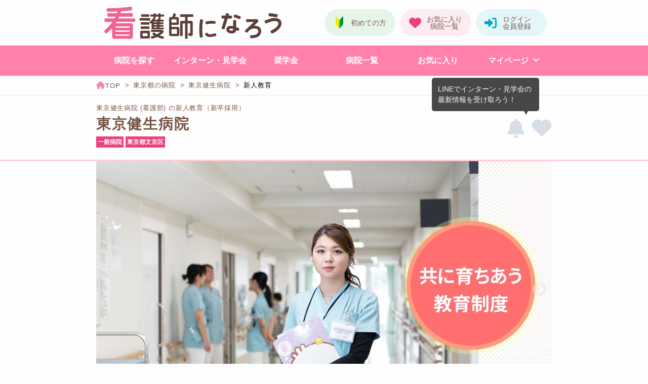

--- FILE ---
content_type: text/html; charset=UTF-8
request_url: https://www.kan-naro.jp/hospital/000191/education
body_size: 102207
content:

<!DOCTYPE html>
<html lang="ja">

<head>
  <meta charset="utf-8">
<script src="/etc/nactas.php?ts=1768450159&url=%2Fhospital%2F000191%2Feducation&ref=" defer></script><script>
window.dataLayer = window.dataLayer || [];dataLayer.push({'kannaro_region_mode':'関東モード',})
</script>
<!-- Google Tag Manager -->
<script>(function(w,d,s,l,i){w[l]=w[l]||[];w[l].push({'gtm.start':
new Date().getTime(),event:'gtm.js'});var f=d.getElementsByTagName(s)[0],
j=d.createElement(s),dl=l!='dataLayer'?'&l='+l:'';j.async=true;j.src=
'https://www.googletagmanager.com/gtm.js?id='+i+dl;f.parentNode.insertBefore(j,f);
})(window,document,'script','dataLayer','GTM-KGVM34V');</script>
<!-- End Google Tag Manager -->
<meta http-equiv="x-ua-compatible" content="ie=edge">
<link rel="canonical" href="https://www.kan-naro.jp/hospital/000191/education">
<meta name="robots" content="index,follow">
<meta name="viewport" content="width=device-width,initial-scale=1.0">
<meta name="description" content="東京健生病院（東京都）の新人教育・研修制度です。立派な看護師になるための、気になる新人教育・研修制度・サポート体制を掲載しています。東京保健生活協同組合の「共に育ちあう教育制度」で、新卒看護師のペースに合わせて成長ができます。
入職して1年目が終...">
<title>東京健生病院 (看護部) の新人教育（新卒採用）｜看護師になろう</title>
<meta name="keywords" content="看護師,採用情報,募集要項,就職情報,奨学金情報,新人教育,東京健生病院,東京都">
<meta name="format-detection" content="telephone=no">
<meta name="apple-mobile-web-app-title" content="看護師になろう">
<link rel="apple-touch-icon" href="/img/apple-touch-icon.png">
<link rel="icon" href="https://www.kan-naro.jp/favicon.png" type="image/png">
<link rel="stylesheet" href="/css/kannaro.min.css?20260106121009">
<style>.button.with-movie:before{display:none !important;}.button.seamless.with-movie{margin-top:0 !important}.topics-article-author-pamphlet .button.with-movie{margin-top:0 !important}.button.with-movie-lp:before{display:none !important;}.button.with-movie-hospital-page:not(.web-pamphlet-sample):before{display:none !important;}</style>
</head>

<body>
  <!-- Google Tag Manager (noscript) -->
<noscript><iframe src="https://www.googletagmanager.com/ns.html?id=GTM-KGVM34V"
height="0" width="0" style="display:none;visibility:hidden"></iframe></noscript>
<!-- End Google Tag Manager (noscript) -->
  <header>
    <div class="logo-area">
<a class="logo" href="/"><img src="/img/logo.svg" alt="看護学生・新卒看護師のための就活・奨学金情報サイト【看護師になろう】"></a>
<a href="/login" class="button bs-header-login float-right"></a>
<a href="/mypage/favorite" class="button bs-header-bookmark float-right"></a>
<a href="/lp/guide" class="button bs-header-guide float-right"></a>
</div>
<nav id="global-menu" class="global-menu">
<div class="content-panel pink show-for-small-only">
<div class="strap">
<form action="/search" method="POST" class="input-group no-margin">
<input name="f" class="input-group-field" type="text" placeholder="○○病院、循環器など" maxlength="64">
<div class="input-group-button">
<button type="submit" name="search" class="button bs-search-icon"></button>
</div>
</form>
</div>
</div>
<ul>
<li><a href="/#area" id="gtm-link-global-menu-search-hospital" class="button bs-menu i-hospital">病院を探す</a></li>
<li><a href="/event/condition" id="gtm-link-global-menu-search-event" class="button bs-menu i-event"><span class="fit-word">インターン・見学会</span></a></li>
<li><a href="/scholarship/condition" id="gtm-link-global-menu-search-scholarship" class="button bs-menu i-scholarship">奨学金</a></li>
<li><a href="/hospital/list" id="gtm-link-global-menu-all-hospital" class="button bs-menu i-list">病院一覧</a></li>
<li><a href="/mypage/favorite" id="gtm-link-global-menu-favorite" class="button bs-menu i-bookmark">お気に入り</a></li>
<li><a href="/mypage/history" id="gtm-link-global-menu-browsing-history" class="button bs-menu i-history show-for-small-only">閲覧履歴</a></li>
<li class="no-margin-bottom"><a href="/mypage/requested" id="gtm-link-global-menu-request-history" class="button bs-menu i-application show-for-small-only">申し込み一覧</a></li>
<li class="sub-menu-container">
<a href="/mypage" id="gtm-link-global-menu-mypage" class="button bs-menu i-mypage show-for-small-only">マイページ</a>
<a href="javascript:void(0)" class="button bs-menu show-for-medium sub-menu-open">マイページ</a>
<ul class="sub-menu">
<li class="mypage-top"><a id="gtm-link-global-menu-mypage-sub-menu" href="/mypage">マイページトップ</a></li>
<li class="web-pamphlet-library"><a id="gtm-link-global-menu-library-sub-menu" href="/mypage/web-pamphlet?start">Webパンフレットライブラリ</a></li>
<li><a id="gtm-link-global-menu-browsing-history-sub-menu" href="/mypage/history">閲覧履歴</a></li>
<li><a id="gtm-link-global-menu-request-history-sub-menu" href="/mypage/requested">申し込み一覧</a></li>
</ul>
</li>
<li class="wide-menu"><a href="/mypage/web-pamphlet?start" id="gtm-link-global-menu-library" class="button bs-menu i-pamphlet show-for-small-only">Webパンフレットのライブラリ</a></li>
</ul>
</nav>
<ul id="bottom-bar" class="bottom-bar">
<li><a href="/" id="gtm-link-bottom-bar-top" class="button bs-bottom-menu i-top"><span class="menu-text">トップ</span></a></li>
<li><a id="gtm-link-bottom-bar-menu" class="button bs-bottom-menu i-menu" data-global-menu><span class="menu-text">メニュー</span></a></li>
<li><a href="/event/condition" id="gtm-link-bottom-bar-event" class="button bs-bottom-menu two-line i-event"><span class="menu-text">インターン<br>見学会</span></a></li>
<li><a href="/mypage/favorite" id="gtm-link-bottom-bar-favorite" class="button bs-bottom-menu i-bookmark"><span class="menu-text">お気に入り</span></a></li>
<li><a href="/mypage/history" id="gtm-link-bottom-bar-history" class="button bs-bottom-menu i-history"><span class="menu-text">履歴</span></a></li>
</ul>
<div class="catch-panel accent pink">看護学生・新卒看護師のための就活・奨学金情報サイト</div>
<div class="breadcrumb">
<ol>
<li>
<a class="item" href="/"><span class="name no-wrap"></span></a>
</li>
<li>
<a class="item" href="/search/tokyo"><span class="name">東京都の病院</span></a>
</li>
<li>
<a class="item" href="/hospital/000191/summary"><span class="name">東京健生病院</span></a>
</li>
<li>
<span class="item"><span class="name">新人教育</span></span>
</li>
</ol>
</div>

    
    <div class="hospital-page-title ">
<div class="page-title-area">
<div class="inner">
<h1>東京健生病院 (看護部) の新人教育（新卒採用）</h1>
</div>
</div>
<div class="inner">
<div class="bookmark-and-more">
<button id="gtm-click-line-event-notice-turned-off-191" type="button" class="button bs-circle-notice turned-off" data-line-event-notice-source="e27d2d30de27b1d052cb0da5f0423998" data-line-event-notice-turn="on" data-line-event-notice-linked="not" data-line-event-notice-tooltip="zjuTJ1a7GQ9PbvrS"></button><button type="button" class="button bs-circle-bookmark" onclick="bookmark(this,'0cc7107da3d0a23dac893cba78e0ac93412556c591fe31de2e91f10dd4a4323d');" ></button></div>
<span class="hospital-name ">東京健生病院</span>
<div class="information-tags">
<ul class="hospital-point pink">
<li>一般病院</li>
<li>東京都文京区</li>
</ul>
</div>
</div>
</div>
  </header>

  <main>
    <div class="content-panel no-margin">
      <div class="long-inner">
        <ul class="carousel hospital-slide overlay">
<li>
<img src="/img/000191/slide1.jpg?20210115132419" alt="東京健生病院の紹介画像1">
</li>
<li>
<img src="/img/000191/slide2.jpg?20200616153728" alt="東京健生病院の紹介画像2">
</li>
<li>
<img src="/img/000191/slide3.jpg?20200616153728" alt="東京健生病院の紹介画像3">
</li>
</ul>
      </div>
    </div>

    <div class="content-panel hospital-summary clearfix no-margin">
      <div class="strap">
        <div class="long-inner">
          <div class="row">
<div class="large-9 medium-8 columns">
<ul class="hospital-point pink outline">
<li>奨学金あり</li>
<li>充実の教育制度</li>
<li>キャリアアップ支援あり</li>
<li>寮あり</li>
<li>駅が近い</li>
<li>退職金制度あり</li>
</ul>
<strong>医療・介護ネットワークを生かし、患者さまとご家族の支援を目指します！</strong>
<table>
<tr>
<th>看護師</th>
<td>96人</td>
</tr>
<tr>
<th>病床数</th>
<td>126床</td>
</tr>
</table>
</div>
<div class="large-3 medium-4 columns">
<div class="cv-button-panel ">
<form method="POST" action="/hospital/000191/education"><button id="gtm-click-hospital-191-summary-pamphlet-web" type="submit" name="pamphlet" class="button bs-document trio fill">Webパンフをみる</button>
<a id="gtm-link-hospital-191-summary-internship" href="/hospital/000191/internship#tab-menu" class="button bs-internship trio fill">インターンの詳細</a>
<a id="gtm-link-hospital-191-summary-tour" href="/hospital/000191/tour#tab-menu" class="button bs-tour trio fill">見学会の詳細</a>
</form><a id="gtm-link-hospital-191-exam" href="/hospital/000191/exam#tab-menu" class="button bs-check schedule"><span class="caption">採用試験の日程</span></a>
</div>
</div>
</div>
        </div>
      </div>
    </div>

        
    <div class="content-panel no-margin">
      <div class="long-inner">
        <ul id="tab-menu" class="tab-menu"><li class="item"><a href="/hospital/000191/summary#tab-menu " id="gtm-link-tab-menu-summary" class="button bs-edge"><span class="caption br-if-less-medium">就職情報</span></a></li><li class="item"><a href="/hospital/000191/requirements#tab-menu " id="gtm-link-tab-menu-requirements" class="button bs-edge"><span class="caption br-if-less-medium">募集要項</span></a></li><li class="item"><a href="/hospital/000191/internship#tab-menu " id="gtm-link-tab-menu-event" class="button bs-edge many-chars"><span class="caption br-if-less-medium">インターン<br>・見学会</span></a></li><li class="item"><a href="/hospital/000191/scholarship#tab-menu " id="gtm-link-tab-menu-scholarship" class="button bs-edge"><span class="caption br-if-less-medium">看護<br>奨学金</span></a></li><li class="item"><a href="/hospital/000191/education#tab-menu " id="gtm-link-tab-menu-education" class="button bs-edge current"><span class="caption br-if-less-medium">新人教育</span></a></li><li class="item"><a href="/hospital/000191/appeal#tab-menu " id="gtm-link-tab-menu-appeal" class="button bs-edge"><span class="caption br-if-less-medium">病院の<br>特色</span></a></li><li class="item"><a href="/hospital/000191/benefit#tab-menu " id="gtm-link-tab-menu-benefit" class="button bs-edge"><span class="caption br-if-less-medium">福利厚生</span></a></li><li class="item"><a href="/hospital/000191/dormitory#tab-menu " id="gtm-link-tab-menu-dormitory" class="button bs-edge"><span class="caption br-if-less-medium">看護師寮</span></a></li><li class="item"><a href="/hospital/000191/interview#tab-menu " id="gtm-link-tab-menu-interview" class="button bs-edge"><span class="caption br-if-less-medium">先輩イン<br>タビュー</span></a></li><li class="item"><a href="/hospital/000191/review#tab-menu " id="gtm-link-tab-menu-review" class="button bs-edge"><span class="caption br-if-less-medium">クチコミ</span></a></li></ul>      </div>
    </div>

    <article class="content-panel hospital-content article-content" data-proofreading-container>
      <div class="strap">
        <div class="long-inner">
          <span class="hospital-content-title headline" data-set-proofreading="header">東京健生病院の新人教育</span>
                    <div data-set-proofreading="this">
            <p>東京保健生活協同組合の「共に育ちあう教育制度」で、新卒看護師のペースに合わせて成長ができます。<br>入職して1年目が終了しても、定期的に研修があるので、振り返りや再学習をすることができて安心です。</p>          </div>
                                        <article data-proofreading-container>
<h2 id="article-5aba9550" class="title" data-set-proofreading="header">新卒看護師に合わせた教育が受けられる☆</h2>
<div class="section-inner">
<img src="/img/000191/article/article713-6361.jpg?20190829162215" class="image" alt="新卒看護師に合わせた教育が受けられる☆の画像">
<p>東京保健生活協同組合では、新卒看護師の成長に合わせた「共に育ちあう研修！」を取り入れています。先輩看護師から指導を受けながら、看護技術を身に付けていきます。</p></div>
<section>
<div class="section-inner">
<h3 id="article-448788aa" class="subtitle">みんながあなたのサポーター！</h3>
<p>プリセプターシップを採用し、先輩看護師から、日頃の業務を通じてマンツーマンで指導をしてもらえます。プリセプターはプリセプティが、1日でも早く職場に慣れて、業務を習得できるように、一番近くで見守ります。他のチームメンバーもサポーターとして、プリセプターの支援を行います。職場全員で新人看護師の成長を応援します！</p></div>
</section>
<section>
<div class="section-inner">
<h3 id="article-f39a49ae" class="subtitle">1年間で確実にステップアップができる！</h3>
<img src="/img/000191/article/article713-6363.jpg?20190829162316" class="image" alt="1年間で確実にステップアップができる！の画像">
<p></p></div>
<div class="section-inner">
<img src="/img/000191/article/article713-10472.jpg?20190829162316" class="image" alt="新卒看護師に合わせた教育が受けられる☆の画像">
<p>まず初めに職場に慣れることからはじめ、自立に向けて少しずつ、確実にステップアップを目指してもらいます。<br>研修では、注射法や救急救命研修、各部署を回りながらスタッフと交流ができるスタンプラリーなど、一般的なものからユニークなものまで、幅広く行っています。<br>秋ごろからは夜勤業務もはじまりますが、個人の進行状況に応じて調整ができるので安心して取り組むことができます。<br>周りと比較せずに、一人ひとりに合ったペースで学べる研修制度です。</p></div>
</section>
</article>
<article data-proofreading-container>
<h2 id="article-8c6c1f7f" class="title" data-set-proofreading="header">継続的に自分の成長が実感できる！</h2>
<div class="section-inner">
<p>入職後3年間は、病棟で医療・看護技術をしっかり身に付けます。<br>2年目以降で、各種委員会にメンバー入りし、専門の知識を増やしながら、同時に後輩の育成に携わっていきます。<br>どんどん年数を重ねていくごとにできることが増えていき、看護の幅も広がってきます。</p><p>認定看護師資格取得も積極的に支援しているので、認定看護師奨学金制度を利用して皮膚排泄ケア・緩和ケア・感染管理・訪問看護などの資格取得に挑戦することもできます。</p></div>
</article>
                  </div>
      </div>
    </article>

    
    <div class="content-panel no-margin">
      <div class="strap">
        <div class="long-inner">
          <div class="cv-button-panel horizontal">
<form method="POST" action="/hospital/000191/education"><button id="gtm-click-hospital-191-tab-pamphlet-web" type="submit" name="pamphlet" class="button bs-document trio fill">Webパンフをみる</button>
<a id="gtm-link-hospital-191-tab-internship" href="/hospital/000191/internship#tab-menu" class="button bs-internship trio fill">インターンの詳細</a>
<a id="gtm-link-hospital-191-tab-tour" href="/hospital/000191/tour#tab-menu" class="button bs-tour trio fill">見学会の詳細</a>
</form><a id="gtm-link-hospital-191-exam" href="/hospital/000191/exam#tab-menu" class="button bs-check schedule"><span class="caption">採用試験の日程</span></a>
</div>
        </div>
      </div>
    </div>

    <div class="content-panel margin-bottom-normal">
      <div class="strap">
        <div class="inner">
          <div class="hospital-pagenation"><a href="/hospital/000191/scholarship#tab-menu" id="gtm-link-hospital-pagenation-prev" class="prev"><span class="prev-text">この病院の看護奨学金</span></a><a href="/hospital/000191/appeal#tab-menu" id="gtm-link-hospital-pagenation-next" class="next"><span class="next-text">この病院の特色</span></a></div>        </div>
      </div>
    </div>

    <div class="content-panel">
      <h2 class="bottom-menu-title long-inner">東京健生病院のコンテンツ一覧</h2><ul class="long-inner hospital-bottom-menus"><li class="menu-container"><span class="category">基本情報</span><ul><li class="menu"><a id="gtm-link-bottom-menu-summary" href="/hospital/000191/summary#tab-menu" class="button bs-edge"><span class="caption">就職情報</span></a></li><li class="menu"><a id="gtm-link-bottom-menu-requirements" href="/hospital/000191/requirements#tab-menu" class="button bs-edge"><span class="caption">募集要項</span></a></li><li class="menu"><a id="gtm-link-bottom-menu-event" href="/hospital/000191/internship#tab-menu" class="button bs-edge"><span class="caption">インターン・見学会</span></a></li></ul></li><li class="menu-container"><span class="category">病院の魅力</span><ul><li class="menu"><a id="gtm-link-bottom-menu-appeal" href="/hospital/000191/appeal#tab-menu" class="button bs-edge"><span class="caption">病院の特色</span></a></li><li class="menu"><a id="gtm-link-bottom-menu-education" href="/hospital/000191/education#tab-menu" class="button bs-edge"><span class="caption">新人教育</span></a></li><li class="menu"><a id="gtm-link-bottom-menu-benefit" href="/hospital/000191/benefit#tab-menu" class="button bs-edge"><span class="caption">福利厚生</span></a></li><li class="menu"><a id="gtm-link-bottom-menu-dormitory" href="/hospital/000191/dormitory#tab-menu" class="button bs-edge"><span class="caption">看護師寮</span></a></li><li class="menu"><a id="gtm-link-bottom-menu-scholarship" href="/hospital/000191/scholarship#tab-menu" class="button bs-edge"><span class="caption">看護奨学金</span></a></li></ul></li><li class="menu-container"><span class="category">先輩たちの声</span><ul><li class="menu"><a id="gtm-link-bottom-menu-interview" href="/hospital/000191/interview#tab-menu" class="button bs-edge"><span class="caption">先輩インタビュー</span></a></li><li class="menu"><a id="gtm-link-bottom-menu-review" href="/hospital/000191/review#tab-menu" class="button bs-edge"><span class="caption">クチコミ</span></a></li></ul></li></ul>    </div>

    
                <aside class="content-panel">
      <div class="long-inner card-panel standard">
        <div class="strap">
          <h2>この病院を見ているあなたにおすすめの病院があります</h2>
                    <div class="clearfix">
                              <article class="cs-notice">
<div class="card">
<div class="card-section">
<div class="catch">
<a id="gtm-link-recommend-357-image" href="/hospital/000357/summary" data-recommend-order="1"><img src="/img/000357/notice.jpg?20220426092033" alt="王子生協病院の紹介画像"></a>
</div>
<section class="content">
<header>
<h3 class=""><a id="gtm-link-recommend-357-name" href="/hospital/000357/summary">王子生協病院</a></h3>
<button type="button" class="button bs-circle-bookmark" onclick="bookmark(this,'5d2c7904bf1708ee52db67e6dfa14c20864088040c598efe946876b9f788de32');" ></button>
</header>
<ul class="hospital-point">
<li class="area">東京</li>
<li class="type">一般病院</li>
<li class="bed">159床</li>
</ul>
</section>
</div>
</div>
</article>
                    <article class="cs-notice">
<div class="card">
<div class="card-section">
<div class="catch">
<a id="gtm-link-recommend-389-image" href="/hospital/000389/summary" data-recommend-order="2"><img src="/img/000389/notice.jpg?20190109160053" alt="公益社団法人地域医療振興協会 台東区立台東病院の紹介画像"></a>
</div>
<section class="content">
<header>
<h3 class="many-chars-16 many-chars-20"><a id="gtm-link-recommend-389-name" href="/hospital/000389/summary">公益社団法人地域医療振興協会 台東区立台東病院</a></h3>
<button type="button" class="button bs-circle-bookmark" onclick="bookmark(this,'cbb77b5e4a0925122db534f5fb3bf297f26b229b487ecb2bf7e4f57a14a7d6b8');" ></button>
</header>
<ul class="hospital-point">
<li class="area">東京</li>
<li class="type">一般病院</li>
<li class="bed">120床</li>
</ul>
</section>
</div>
</div>
</article>
                    <article class="cs-notice">
<div class="card">
<div class="card-section">
<div class="catch">
<a id="gtm-link-recommend-596-image" href="/hospital/000596/summary" data-recommend-order="3"><img src="/img/000596/notice.jpg?20240313181436" alt="代々木病院の紹介画像"></a>
</div>
<section class="content">
<header>
<h3 class=""><a id="gtm-link-recommend-596-name" href="/hospital/000596/summary">代々木病院</a></h3>
<button type="button" class="button bs-circle-bookmark" onclick="bookmark(this,'864a86e24d2a1201122a8b280ac5de4b70a45f5cbb6990c3a491e91536230ce2');" ></button>
</header>
<ul class="hospital-point">
<li class="area">東京</li>
<li class="type">一般病院</li>
<li class="bed">150床</li>
</ul>
</section>
</div>
</div>
</article>
                    <article class="cs-notice">
<div class="card">
<div class="card-section">
<div class="catch">
<a id="gtm-link-recommend-721-image" href="/hospital/000721/summary" data-recommend-order="4"><img src="/img/000721/notice.jpg?20251216220309" alt="タムスグループ タムス杉並病院の紹介画像"></a>
</div>
<section class="content">
<header>
<h3 class=""><a id="gtm-link-recommend-721-name" href="/hospital/000721/summary">タムスグループ タムス杉並病院</a></h3>
<button type="button" class="button bs-circle-bookmark" onclick="bookmark(this,'9ec8a3e67b3a895e66230ebc5517ede7c7e57156a7c58a70cee4da739837e532');" ></button>
</header>
<ul class="hospital-point">
<li class="area">東京</li>
<li class="type">一般病院</li>
<li class="bed">199床</li>
</ul>
</section>
</div>
</div>
</article>
                    <article class="cs-notice">
<div class="card">
<div class="card-section">
<div class="catch">
<a id="gtm-link-recommend-505-image" href="/hospital/000505/summary" data-recommend-order="5"><img src="/img/000505/notice.jpg?20220204092532" alt="小豆沢病院の紹介画像"></a>
</div>
<section class="content">
<header>
<h3 class=""><a id="gtm-link-recommend-505-name" href="/hospital/000505/summary">小豆沢病院</a></h3>
<button type="button" class="button bs-circle-bookmark" onclick="bookmark(this,'c56499553ab13645674555d1d52976bc7d93cb028d80359e526451e8c0b54221');" ></button>
</header>
<ul class="hospital-point">
<li class="area">東京</li>
<li class="type">一般病院</li>
<li class="bed">130床</li>
</ul>
</section>
</div>
</div>
</article>
                    <article class="cs-notice">
<div class="card">
<div class="card-section">
<div class="catch">
<a id="gtm-link-recommend-355-image" href="/hospital/000355/summary" data-recommend-order="6"><img src="/img/000355/notice.jpg?20241227170201" alt="大橋病院の紹介画像"></a>
</div>
<section class="content">
<header>
<h3 class=""><a id="gtm-link-recommend-355-name" href="/hospital/000355/summary">大橋病院</a></h3>
<button type="button" class="button bs-circle-bookmark" onclick="bookmark(this,'125d6704f889bf50784ac1aaf3bcc4524446a1b753ad29a5c770e08484c4efdb');" ></button>
</header>
<ul class="hospital-point">
<li class="area">東京</li>
<li class="type">一般病院</li>
<li class="bed">144床</li>
</ul>
</section>
</div>
</div>
</article>
                    </div>
                  </div>
      </div>
    </aside>
    
        
    
    
      </main>

  
  <footer>
    <div class="footer-banner-wider"><div class="advertising-banner-wider duo"><a href="/lp/spring-event" id="gtm-link-footer-banner-wider-none-spring-event"><img src="/img/banner/banner-wider-spring-event.jpg?20251222185353" class="banner-img" alt="【27卒向け】春のインターンシップ・病院見学会特集" width="1160" height="400" loading="lazy"></a><a href="/lp/start-dash-set" id="gtm-link-footer-banner-wider-none-start-dash-set-peak"><img src="/img/banner/banner-wider-start-dash-set-peak.jpg?20251222185354" class="banner-img" alt="就活本番！就活スタートダッシュセット！" width="1160" height="400" loading="lazy"></a></div>
</div><div class="content-panel no-margin">
<div class="long-inner">
<div class="popular-search-condition-panel" data-accordion data-multi-expand="true" data-allow-all-closed="true">
<section data-accordion-item>
<a class="trigger" href="javascript:void(0)">
<h2 class="i-map-pin"><em>地域</em>から病院を探す</h2>
</a>
<div class="accordion-content" data-tab-content>
<div class="strap side">
<ul class="active-regions">
<li><a href="javascript:void(0)" class="button bs-outline active" data-region-select="footer-area-search" data-region="kanto">関東</a></li>
<li><a href="javascript:void(0)" class="button bs-outline" data-region-select="footer-area-search" data-region="kansai">関西</a></li>
</ul>
<div class="area-container">
<ul class="hide-if-hidden" data-region-footer-area-search="kanto" >
<li><a id="gtm-link-footer-search-p8p9p10p11p12p13p14" href="/search/p8p9p10p11p12p13p14" class="button bs-outline">関東すべて</a></li>
<li><a id="gtm-link-footer-search-tokyo" href="/search/tokyo" class="button bs-outline">東京</a></li>
<li><a id="gtm-link-footer-search-kanagawa" href="/search/kanagawa" class="button bs-outline">神奈川</a></li>
<li><a id="gtm-link-footer-search-saitama" href="/search/saitama" class="button bs-outline">埼玉</a></li>
<li><a id="gtm-link-footer-search-chiba" href="/search/chiba" class="button bs-outline">千葉</a></li>
<li><a id="gtm-link-footer-search-ibaraki" href="/search/ibaraki" class="button bs-outline">茨城</a></li>
<li><a id="gtm-link-footer-search-tochigi" href="/search/tochigi" class="button bs-outline">栃木</a></li>
<li><a id="gtm-link-footer-search-gunma" href="/search/gunma" class="button bs-outline">群馬</a></li>
</ul>
<ul class="hide-if-hidden" data-region-footer-area-search="kansai" data-hidden>
<li><a id="gtm-link-footer-search-p25p26p27p28p29p30" href="/search/p25p26p27p28p29p30" class="button bs-outline">関西すべて</a></li>
<li><a id="gtm-link-footer-search-osaka" href="/search/osaka" class="button bs-outline">大阪</a></li>
<li><a id="gtm-link-footer-search-hyogo" href="/search/hyogo" class="button bs-outline">兵庫</a></li>
<li><a id="gtm-link-footer-search-kyoto" href="/search/kyoto" class="button bs-outline">京都</a></li>
<li><a id="gtm-link-footer-search-nara" href="/search/nara" class="button bs-outline">奈良</a></li>
<li><a id="gtm-link-footer-search-shiga" href="/search/shiga" class="button bs-outline">滋賀</a></li>
<li><a id="gtm-link-footer-search-wakayama" href="/search/wakayama" class="button bs-outline">和歌山</a></li>
</ul>
</div>
</div>
</div>
</section>
<section data-accordion-item>
<a class="trigger" href="javascript:void(0)">
<h2 class="i-ambulas"><em>医療機能</em>から病院を探す</h2>
</a>
<div class="accordion-content" data-tab-content>
<div class="strap side">
<h3>高度急性期</h3>
<ul class="active-regions">
<li><a href="javascript:void(0)" class="button bs-outline active" data-region-select="footer-medical-function1-search" data-region="kanto">関東</a></li>
<li><a href="javascript:void(0)" class="button bs-outline" data-region-select="footer-medical-function1-search" data-region="kansai">関西</a></li>
</ul>
<div class="area-container">
<ul class="hide-if-hidden" data-region-footer-medical-function1-search="kanto" >
<li><a id="gtm-link-footer-search-mf1p8p9p10p11p12p13p14" href="/search/mf1p8p9p10p11p12p13p14" class="button bs-outline">関東すべて</a></li>
<li><a id="gtm-link-footer-search-mf1p13" href="/search/mf1p13" class="button bs-outline">東京</a></li>
<li><a id="gtm-link-footer-search-mf1p14" href="/search/mf1p14" class="button bs-outline">神奈川</a></li>
<li><a id="gtm-link-footer-search-mf1p11" href="/search/mf1p11" class="button bs-outline">埼玉</a></li>
<li><a id="gtm-link-footer-search-mf1p12" href="/search/mf1p12" class="button bs-outline">千葉</a></li>
<li><a id="gtm-link-footer-search-mf1p8" href="/search/mf1p8" class="button bs-outline">茨城</a></li>
<li><a id="gtm-link-footer-search-mf1p9" href="/search/mf1p9" class="button bs-outline">栃木</a></li>
<li><a id="gtm-link-footer-search-mf1p10" href="/search/mf1p10" class="button bs-outline">群馬</a></li>
</ul>
<ul class="hide-if-hidden" data-region-footer-medical-function1-search="kansai" data-hidden>
<li><a id="gtm-link-footer-search-mf1p25p26p27p28p29p30" href="/search/mf1p25p26p27p28p29p30" class="button bs-outline">関西すべて</a></li>
<li><a id="gtm-link-footer-search-mf1p27" href="/search/mf1p27" class="button bs-outline">大阪</a></li>
<li><a id="gtm-link-footer-search-mf1p28" href="/search/mf1p28" class="button bs-outline">兵庫</a></li>
<li><a id="gtm-link-footer-search-mf1p26" href="/search/mf1p26" class="button bs-outline">京都</a></li>
<li><a id="gtm-link-footer-search-mf1p29" href="/search/mf1p29" class="button bs-outline">奈良</a></li>
<li><a id="gtm-link-footer-search-mf1p25" href="/search/mf1p25" class="button bs-outline">滋賀</a></li>
<li><a id="gtm-link-footer-search-mf1p30" href="/search/mf1p30" class="button bs-outline">和歌山</a></li>
</ul>
</div>
<h3>急性期</h3>
<ul class="active-regions">
<li><a href="javascript:void(0)" class="button bs-outline active" data-region-select="footer-medical-function2-search" data-region="kanto">関東</a></li>
<li><a href="javascript:void(0)" class="button bs-outline" data-region-select="footer-medical-function2-search" data-region="kansai">関西</a></li>
</ul>
<div class="area-container">
<ul class="hide-if-hidden" data-region-footer-medical-function2-search="kanto" >
<li><a id="gtm-link-footer-search-mf2p8p9p10p11p12p13p14" href="/search/mf2p8p9p10p11p12p13p14" class="button bs-outline">関東すべて</a></li>
<li><a id="gtm-link-footer-search-mf2p13" href="/search/mf2p13" class="button bs-outline">東京</a></li>
<li><a id="gtm-link-footer-search-mf2p14" href="/search/mf2p14" class="button bs-outline">神奈川</a></li>
<li><a id="gtm-link-footer-search-mf2p11" href="/search/mf2p11" class="button bs-outline">埼玉</a></li>
<li><a id="gtm-link-footer-search-mf2p12" href="/search/mf2p12" class="button bs-outline">千葉</a></li>
<li><a id="gtm-link-footer-search-mf2p8" href="/search/mf2p8" class="button bs-outline">茨城</a></li>
<li><a id="gtm-link-footer-search-mf2p9" href="/search/mf2p9" class="button bs-outline">栃木</a></li>
<li><a id="gtm-link-footer-search-mf2p10" href="/search/mf2p10" class="button bs-outline">群馬</a></li>
</ul>
<ul class="hide-if-hidden" data-region-footer-medical-function2-search="kansai" data-hidden>
<li><a id="gtm-link-footer-search-mf2p25p26p27p28p29p30" href="/search/mf2p25p26p27p28p29p30" class="button bs-outline">関西すべて</a></li>
<li><a id="gtm-link-footer-search-mf2p27" href="/search/mf2p27" class="button bs-outline">大阪</a></li>
<li><a id="gtm-link-footer-search-mf2p28" href="/search/mf2p28" class="button bs-outline">兵庫</a></li>
<li><a id="gtm-link-footer-search-mf2p26" href="/search/mf2p26" class="button bs-outline">京都</a></li>
<li><a id="gtm-link-footer-search-mf2p29" href="/search/mf2p29" class="button bs-outline">奈良</a></li>
<li><a id="gtm-link-footer-search-mf2p25" href="/search/mf2p25" class="button bs-outline">滋賀</a></li>
<li><a id="gtm-link-footer-search-mf2p30" href="/search/mf2p30" class="button bs-outline">和歌山</a></li>
</ul>
</div>
<h3>回復期</h3>
<ul class="active-regions">
<li><a href="javascript:void(0)" class="button bs-outline active" data-region-select="footer-medical-function3-search" data-region="kanto">関東</a></li>
<li><a href="javascript:void(0)" class="button bs-outline" data-region-select="footer-medical-function3-search" data-region="kansai">関西</a></li>
</ul>
<div class="area-container">
<ul class="hide-if-hidden" data-region-footer-medical-function3-search="kanto" >
<li><a id="gtm-link-footer-search-mf3p8p9p10p11p12p13p14" href="/search/mf3p8p9p10p11p12p13p14" class="button bs-outline">関東すべて</a></li>
<li><a id="gtm-link-footer-search-mf3p13" href="/search/mf3p13" class="button bs-outline">東京</a></li>
<li><a id="gtm-link-footer-search-mf3p14" href="/search/mf3p14" class="button bs-outline">神奈川</a></li>
<li><a id="gtm-link-footer-search-mf3p11" href="/search/mf3p11" class="button bs-outline">埼玉</a></li>
<li><a id="gtm-link-footer-search-mf3p12" href="/search/mf3p12" class="button bs-outline">千葉</a></li>
<li><a id="gtm-link-footer-search-mf3p8" href="/search/mf3p8" class="button bs-outline">茨城</a></li>
<li><a id="gtm-link-footer-search-mf3p9" href="/search/mf3p9" class="button bs-outline">栃木</a></li>
<li><a id="gtm-link-footer-search-mf3p10" href="/search/mf3p10" class="button bs-outline">群馬</a></li>
</ul>
<ul class="hide-if-hidden" data-region-footer-medical-function3-search="kansai" data-hidden>
<li><a id="gtm-link-footer-search-mf3p25p26p27p28p29p30" href="/search/mf3p25p26p27p28p29p30" class="button bs-outline">関西すべて</a></li>
<li><a id="gtm-link-footer-search-mf3p27" href="/search/mf3p27" class="button bs-outline">大阪</a></li>
<li><a id="gtm-link-footer-search-mf3p28" href="/search/mf3p28" class="button bs-outline">兵庫</a></li>
<li><a id="gtm-link-footer-search-mf3p26" href="/search/mf3p26" class="button bs-outline">京都</a></li>
<li><a id="gtm-link-footer-search-mf3p29" href="/search/mf3p29" class="button bs-outline">奈良</a></li>
<li><a id="gtm-link-footer-search-mf3p25" href="/search/mf3p25" class="button bs-outline">滋賀</a></li>
<li><a id="gtm-link-footer-search-mf3p30" href="/search/mf3p30" class="button bs-outline">和歌山</a></li>
</ul>
</div>
<h3>慢性期</h3>
<ul class="active-regions">
<li><a href="javascript:void(0)" class="button bs-outline active" data-region-select="footer-medical-function4-search" data-region="kanto">関東</a></li>
<li><a href="javascript:void(0)" class="button bs-outline" data-region-select="footer-medical-function4-search" data-region="kansai">関西</a></li>
</ul>
<div class="area-container">
<ul class="hide-if-hidden" data-region-footer-medical-function4-search="kanto" >
<li><a id="gtm-link-footer-search-mf4p8p9p10p11p12p13p14" href="/search/mf4p8p9p10p11p12p13p14" class="button bs-outline">関東すべて</a></li>
<li><a id="gtm-link-footer-search-mf4p13" href="/search/mf4p13" class="button bs-outline">東京</a></li>
<li><a id="gtm-link-footer-search-mf4p14" href="/search/mf4p14" class="button bs-outline">神奈川</a></li>
<li><a id="gtm-link-footer-search-mf4p11" href="/search/mf4p11" class="button bs-outline">埼玉</a></li>
<li><a id="gtm-link-footer-search-mf4p12" href="/search/mf4p12" class="button bs-outline">千葉</a></li>
<li><a id="gtm-link-footer-search-mf4p8" href="/search/mf4p8" class="button bs-outline">茨城</a></li>
<li><a id="gtm-link-footer-search-mf4p9" href="/search/mf4p9" class="button bs-outline">栃木</a></li>
<li><a id="gtm-link-footer-search-mf4p10" href="/search/mf4p10" class="button bs-outline">群馬</a></li>
</ul>
<ul class="hide-if-hidden" data-region-footer-medical-function4-search="kansai" data-hidden>
<li><a id="gtm-link-footer-search-mf4p25p26p27p28p29p30" href="/search/mf4p25p26p27p28p29p30" class="button bs-outline">関西すべて</a></li>
<li><a id="gtm-link-footer-search-mf4p27" href="/search/mf4p27" class="button bs-outline">大阪</a></li>
<li><a id="gtm-link-footer-search-mf4p28" href="/search/mf4p28" class="button bs-outline">兵庫</a></li>
<li><a id="gtm-link-footer-search-mf4p26" href="/search/mf4p26" class="button bs-outline">京都</a></li>
<li><a id="gtm-link-footer-search-mf4p29" href="/search/mf4p29" class="button bs-outline">奈良</a></li>
<li><a id="gtm-link-footer-search-mf4p25" href="/search/mf4p25" class="button bs-outline">滋賀</a></li>
<li><a id="gtm-link-footer-search-mf4p30" href="/search/mf4p30" class="button bs-outline">和歌山</a></li>
</ul>
</div>
</div>
</div>
</section>
<section data-accordion-item>
<a class="trigger" href="javascript:void(0)">
<h2 class="i-bed"><em>病院機能</em>から病院を探す</h2>
</a>
<div class="accordion-content" data-tab-content>
<div class="strap side">
<h3>総合病院</h3>
<ul class="active-regions">
<li><a href="javascript:void(0)" class="button bs-outline active" data-region-select="footer-function1-search" data-region="kanto">関東</a></li>
<li><a href="javascript:void(0)" class="button bs-outline" data-region-select="footer-function1-search" data-region="kansai">関西</a></li>
</ul>
<div class="area-container">
<ul class="hide-if-hidden" data-region-footer-function1-search="kanto" >
<li><a id="gtm-link-footer-search-hf1p8p9p10p11p12p13p14" href="/search/hf1p8p9p10p11p12p13p14" class="button bs-outline">関東すべて</a></li>
<li><a id="gtm-link-footer-search-hf1p13" href="/search/hf1p13" class="button bs-outline">東京</a></li>
<li><a id="gtm-link-footer-search-hf1p14" href="/search/hf1p14" class="button bs-outline">神奈川</a></li>
<li><a id="gtm-link-footer-search-hf1p11" href="/search/hf1p11" class="button bs-outline">埼玉</a></li>
<li><a id="gtm-link-footer-search-hf1p12" href="/search/hf1p12" class="button bs-outline">千葉</a></li>
<li><a id="gtm-link-footer-search-hf1p8" href="/search/hf1p8" class="button bs-outline">茨城</a></li>
<li><a id="gtm-link-footer-search-hf1p9" href="/search/hf1p9" class="button bs-outline">栃木</a></li>
<li><a id="gtm-link-footer-search-hf1p10" href="/search/hf1p10" class="button bs-outline">群馬</a></li>
</ul>
<ul class="hide-if-hidden" data-region-footer-function1-search="kansai" data-hidden>
<li><a id="gtm-link-footer-search-hf1p25p26p27p28p29p30" href="/search/hf1p25p26p27p28p29p30" class="button bs-outline">関西すべて</a></li>
<li><a id="gtm-link-footer-search-hf1p27" href="/search/hf1p27" class="button bs-outline">大阪</a></li>
<li><a id="gtm-link-footer-search-hf1p28" href="/search/hf1p28" class="button bs-outline">兵庫</a></li>
<li><a id="gtm-link-footer-search-hf1p26" href="/search/hf1p26" class="button bs-outline">京都</a></li>
<li><a id="gtm-link-footer-search-hf1p29" href="/search/hf1p29" class="button bs-outline">奈良</a></li>
<li><a id="gtm-link-footer-search-hf1p25" href="/search/hf1p25" class="button bs-outline">滋賀</a></li>
<li><a id="gtm-link-footer-search-hf1p30" href="/search/hf1p30" class="button bs-outline">和歌山</a></li>
</ul>
</div>
<h3>特定機能病院</h3>
<ul class="active-regions">
<li><a href="javascript:void(0)" class="button bs-outline active" data-region-select="footer-function2-search" data-region="kanto">関東</a></li>
<li><a href="javascript:void(0)" class="button bs-outline" data-region-select="footer-function2-search" data-region="kansai">関西</a></li>
</ul>
<div class="area-container">
<ul class="hide-if-hidden" data-region-footer-function2-search="kanto" >
<li><a id="gtm-link-footer-search-hf2p8p9p10p11p12p13p14" href="/search/hf2p8p9p10p11p12p13p14" class="button bs-outline">関東すべて</a></li>
<li><a id="gtm-link-footer-search-hf2p13" href="/search/hf2p13" class="button bs-outline">東京</a></li>
<li><a id="gtm-link-footer-search-hf2p14" href="/search/hf2p14" class="button bs-outline">神奈川</a></li>
<li><a id="gtm-link-footer-search-hf2p11" href="/search/hf2p11" class="button bs-outline">埼玉</a></li>
<li><a id="gtm-link-footer-search-hf2p12" href="/search/hf2p12" class="button bs-outline">千葉</a></li>
<li><a id="gtm-link-footer-search-hf2p8" href="/search/hf2p8" class="button bs-outline">茨城</a></li>
<li><a id="gtm-link-footer-search-hf2p9" href="/search/hf2p9" class="button bs-outline">栃木</a></li>
<li><a id="gtm-link-footer-search-hf2p10" href="/search/hf2p10" class="button bs-outline">群馬</a></li>
</ul>
<ul class="hide-if-hidden" data-region-footer-function2-search="kansai" data-hidden>
<li><a id="gtm-link-footer-search-hf2p25p26p27p28p29p30" href="/search/hf2p25p26p27p28p29p30" class="button bs-outline">関西すべて</a></li>
<li><a id="gtm-link-footer-search-hf2p27" href="/search/hf2p27" class="button bs-outline">大阪</a></li>
<li><a id="gtm-link-footer-search-hf2p28" href="/search/hf2p28" class="button bs-outline">兵庫</a></li>
<li><a id="gtm-link-footer-search-hf2p26" href="/search/hf2p26" class="button bs-outline">京都</a></li>
<li><a id="gtm-link-footer-search-hf2p29" href="/search/hf2p29" class="button bs-outline">奈良</a></li>
<li><a id="gtm-link-footer-search-hf2p25" href="/search/hf2p25" class="button bs-outline">滋賀</a></li>
<li><a id="gtm-link-footer-search-hf2p30" href="/search/hf2p30" class="button bs-outline">和歌山</a></li>
</ul>
</div>
<h3>地域医療支援病院</h3>
<ul class="active-regions">
<li><a href="javascript:void(0)" class="button bs-outline active" data-region-select="footer-function3-search" data-region="kanto">関東</a></li>
<li><a href="javascript:void(0)" class="button bs-outline" data-region-select="footer-function3-search" data-region="kansai">関西</a></li>
</ul>
<div class="area-container">
<ul class="hide-if-hidden" data-region-footer-function3-search="kanto" >
<li><a id="gtm-link-footer-search-hf3p8p9p10p11p12p13p14" href="/search/hf3p8p9p10p11p12p13p14" class="button bs-outline">関東すべて</a></li>
<li><a id="gtm-link-footer-search-hf3p13" href="/search/hf3p13" class="button bs-outline">東京</a></li>
<li><a id="gtm-link-footer-search-hf3p14" href="/search/hf3p14" class="button bs-outline">神奈川</a></li>
<li><a id="gtm-link-footer-search-hf3p11" href="/search/hf3p11" class="button bs-outline">埼玉</a></li>
<li><a id="gtm-link-footer-search-hf3p12" href="/search/hf3p12" class="button bs-outline">千葉</a></li>
<li><a id="gtm-link-footer-search-hf3p8" href="/search/hf3p8" class="button bs-outline">茨城</a></li>
<li><a id="gtm-link-footer-search-hf3p9" href="/search/hf3p9" class="button bs-outline">栃木</a></li>
<li><a id="gtm-link-footer-search-hf3p10" href="/search/hf3p10" class="button bs-outline">群馬</a></li>
</ul>
<ul class="hide-if-hidden" data-region-footer-function3-search="kansai" data-hidden>
<li><a id="gtm-link-footer-search-hf3p25p26p27p28p29p30" href="/search/hf3p25p26p27p28p29p30" class="button bs-outline">関西すべて</a></li>
<li><a id="gtm-link-footer-search-hf3p27" href="/search/hf3p27" class="button bs-outline">大阪</a></li>
<li><a id="gtm-link-footer-search-hf3p28" href="/search/hf3p28" class="button bs-outline">兵庫</a></li>
<li><a id="gtm-link-footer-search-hf3p26" href="/search/hf3p26" class="button bs-outline">京都</a></li>
<li><a id="gtm-link-footer-search-hf3p29" href="/search/hf3p29" class="button bs-outline">奈良</a></li>
<li><a id="gtm-link-footer-search-hf3p25" href="/search/hf3p25" class="button bs-outline">滋賀</a></li>
<li><a id="gtm-link-footer-search-hf3p30" href="/search/hf3p30" class="button bs-outline">和歌山</a></li>
</ul>
</div>
<h3>災害拠点病院</h3>
<ul class="active-regions">
<li><a href="javascript:void(0)" class="button bs-outline active" data-region-select="footer-function4-search" data-region="kanto">関東</a></li>
<li><a href="javascript:void(0)" class="button bs-outline" data-region-select="footer-function4-search" data-region="kansai">関西</a></li>
</ul>
<div class="area-container">
<ul class="hide-if-hidden" data-region-footer-function4-search="kanto" >
<li><a id="gtm-link-footer-search-hf4p8p9p10p11p12p13p14" href="/search/hf4p8p9p10p11p12p13p14" class="button bs-outline">関東すべて</a></li>
<li><a id="gtm-link-footer-search-hf4p13" href="/search/hf4p13" class="button bs-outline">東京</a></li>
<li><a id="gtm-link-footer-search-hf4p14" href="/search/hf4p14" class="button bs-outline">神奈川</a></li>
<li><a id="gtm-link-footer-search-hf4p11" href="/search/hf4p11" class="button bs-outline">埼玉</a></li>
<li><a id="gtm-link-footer-search-hf4p12" href="/search/hf4p12" class="button bs-outline">千葉</a></li>
<li><a id="gtm-link-footer-search-hf4p8" href="/search/hf4p8" class="button bs-outline">茨城</a></li>
<li><a id="gtm-link-footer-search-hf4p9" href="/search/hf4p9" class="button bs-outline">栃木</a></li>
<li><a id="gtm-link-footer-search-hf4p10" href="/search/hf4p10" class="button bs-outline">群馬</a></li>
</ul>
<ul class="hide-if-hidden" data-region-footer-function4-search="kansai" data-hidden>
<li><a id="gtm-link-footer-search-hf4p25p26p27p28p29p30" href="/search/hf4p25p26p27p28p29p30" class="button bs-outline">関西すべて</a></li>
<li><a id="gtm-link-footer-search-hf4p27" href="/search/hf4p27" class="button bs-outline">大阪</a></li>
<li><a id="gtm-link-footer-search-hf4p28" href="/search/hf4p28" class="button bs-outline">兵庫</a></li>
<li><a id="gtm-link-footer-search-hf4p26" href="/search/hf4p26" class="button bs-outline">京都</a></li>
<li><a id="gtm-link-footer-search-hf4p29" href="/search/hf4p29" class="button bs-outline">奈良</a></li>
<li><a id="gtm-link-footer-search-hf4p25" href="/search/hf4p25" class="button bs-outline">滋賀</a></li>
<li><a id="gtm-link-footer-search-hf4p30" href="/search/hf4p30" class="button bs-outline">和歌山</a></li>
</ul>
</div>
<h3>救急指定病院</h3>
<ul class="active-regions">
<li><a href="javascript:void(0)" class="button bs-outline active" data-region-select="footer-function5-search" data-region="kanto">関東</a></li>
<li><a href="javascript:void(0)" class="button bs-outline" data-region-select="footer-function5-search" data-region="kansai">関西</a></li>
</ul>
<div class="area-container">
<ul class="hide-if-hidden" data-region-footer-function5-search="kanto" >
<li><a id="gtm-link-footer-search-hf5p8p9p10p11p12p13p14" href="/search/hf5p8p9p10p11p12p13p14" class="button bs-outline">関東すべて</a></li>
<li><a id="gtm-link-footer-search-hf5p13" href="/search/hf5p13" class="button bs-outline">東京</a></li>
<li><a id="gtm-link-footer-search-hf5p14" href="/search/hf5p14" class="button bs-outline">神奈川</a></li>
<li><a id="gtm-link-footer-search-hf5p11" href="/search/hf5p11" class="button bs-outline">埼玉</a></li>
<li><a id="gtm-link-footer-search-hf5p12" href="/search/hf5p12" class="button bs-outline">千葉</a></li>
<li><a id="gtm-link-footer-search-hf5p8" href="/search/hf5p8" class="button bs-outline">茨城</a></li>
<li><a id="gtm-link-footer-search-hf5p9" href="/search/hf5p9" class="button bs-outline">栃木</a></li>
<li><a id="gtm-link-footer-search-hf5p10" href="/search/hf5p10" class="button bs-outline">群馬</a></li>
</ul>
<ul class="hide-if-hidden" data-region-footer-function5-search="kansai" data-hidden>
<li><a id="gtm-link-footer-search-hf5p25p26p27p28p29p30" href="/search/hf5p25p26p27p28p29p30" class="button bs-outline">関西すべて</a></li>
<li><a id="gtm-link-footer-search-hf5p27" href="/search/hf5p27" class="button bs-outline">大阪</a></li>
<li><a id="gtm-link-footer-search-hf5p28" href="/search/hf5p28" class="button bs-outline">兵庫</a></li>
<li><a id="gtm-link-footer-search-hf5p26" href="/search/hf5p26" class="button bs-outline">京都</a></li>
<li><a id="gtm-link-footer-search-hf5p29" href="/search/hf5p29" class="button bs-outline">奈良</a></li>
<li><a id="gtm-link-footer-search-hf5p25" href="/search/hf5p25" class="button bs-outline">滋賀</a></li>
<li><a id="gtm-link-footer-search-hf5p30" href="/search/hf5p30" class="button bs-outline">和歌山</a></li>
</ul>
</div>
<h3>ケアミックス病院</h3>
<ul class="active-regions">
<li><a href="javascript:void(0)" class="button bs-outline active" data-region-select="footer-function6-search" data-region="kanto">関東</a></li>
<li><a href="javascript:void(0)" class="button bs-outline" data-region-select="footer-function6-search" data-region="kansai">関西</a></li>
</ul>
<div class="area-container">
<ul class="hide-if-hidden" data-region-footer-function6-search="kanto" >
<li><a id="gtm-link-footer-search-hf6p8p9p10p11p12p13p14" href="/search/hf6p8p9p10p11p12p13p14" class="button bs-outline">関東すべて</a></li>
<li><a id="gtm-link-footer-search-hf6p13" href="/search/hf6p13" class="button bs-outline">東京</a></li>
<li><a id="gtm-link-footer-search-hf6p14" href="/search/hf6p14" class="button bs-outline">神奈川</a></li>
<li><a id="gtm-link-footer-search-hf6p11" href="/search/hf6p11" class="button bs-outline">埼玉</a></li>
<li><a id="gtm-link-footer-search-hf6p12" href="/search/hf6p12" class="button bs-outline">千葉</a></li>
<li><a id="gtm-link-footer-search-hf6p8" href="/search/hf6p8" class="button bs-outline">茨城</a></li>
<li><a id="gtm-link-footer-search-hf6p9" href="/search/hf6p9" class="button bs-outline">栃木</a></li>
<li><a id="gtm-link-footer-search-hf6p10" href="/search/hf6p10" class="button bs-outline">群馬</a></li>
</ul>
<ul class="hide-if-hidden" data-region-footer-function6-search="kansai" data-hidden>
<li><a id="gtm-link-footer-search-hf6p25p26p27p28p29p30" href="/search/hf6p25p26p27p28p29p30" class="button bs-outline">関西すべて</a></li>
<li><a id="gtm-link-footer-search-hf6p27" href="/search/hf6p27" class="button bs-outline">大阪</a></li>
<li><a id="gtm-link-footer-search-hf6p28" href="/search/hf6p28" class="button bs-outline">兵庫</a></li>
<li><a id="gtm-link-footer-search-hf6p26" href="/search/hf6p26" class="button bs-outline">京都</a></li>
<li><a id="gtm-link-footer-search-hf6p29" href="/search/hf6p29" class="button bs-outline">奈良</a></li>
<li><a id="gtm-link-footer-search-hf6p25" href="/search/hf6p25" class="button bs-outline">滋賀</a></li>
<li><a id="gtm-link-footer-search-hf6p30" href="/search/hf6p30" class="button bs-outline">和歌山</a></li>
</ul>
</div>
</div>
</div>
</section>
<section data-accordion-item>
<a class="trigger" href="javascript:void(0)">
<h2 class="i-hospital"><em>病院種類</em>から病院を探す</h2>
</a>
<div class="accordion-content" data-tab-content>
<div class="strap side">
<h3>公立病院</h3>
<ul class="active-regions">
<li><a href="javascript:void(0)" class="button bs-outline active" data-region-select="footer-hospital-type2-search" data-region="kanto">関東</a></li>
<li><a href="javascript:void(0)" class="button bs-outline" data-region-select="footer-hospital-type2-search" data-region="kansai">関西</a></li>
</ul>
<div class="area-container">
<ul class="hide-if-hidden" data-region-footer-hospital-type2-search="kanto" >
<li><a id="gtm-link-footer-search-p8p9p10p11p12p13p14t2" href="/search/p8p9p10p11p12p13p14t2" class="button bs-outline">関東すべて</a></li>
<li><a id="gtm-link-footer-search-p13t2" href="/search/p13t2" class="button bs-outline">東京</a></li>
<li><a id="gtm-link-footer-search-p14t2" href="/search/p14t2" class="button bs-outline">神奈川</a></li>
<li><a id="gtm-link-footer-search-p11t2" href="/search/p11t2" class="button bs-outline">埼玉</a></li>
<li><a id="gtm-link-footer-search-p12t2" href="/search/p12t2" class="button bs-outline">千葉</a></li>
<li><a id="gtm-link-footer-search-p8t2" href="/search/p8t2" class="button bs-outline">茨城</a></li>
<li><a id="gtm-link-footer-search-p9t2" href="/search/p9t2" class="button bs-outline">栃木</a></li>
<li><a id="gtm-link-footer-search-p10t2" href="/search/p10t2" class="button bs-outline">群馬</a></li>
</ul>
<ul class="hide-if-hidden" data-region-footer-hospital-type2-search="kansai" data-hidden>
<li><a id="gtm-link-footer-search-p25p26p27p28p29p30t2" href="/search/p25p26p27p28p29p30t2" class="button bs-outline">関西すべて</a></li>
<li><a id="gtm-link-footer-search-p27t2" href="/search/p27t2" class="button bs-outline">大阪</a></li>
<li><a id="gtm-link-footer-search-p28t2" href="/search/p28t2" class="button bs-outline">兵庫</a></li>
<li><a id="gtm-link-footer-search-p26t2" href="/search/p26t2" class="button bs-outline">京都</a></li>
<li><a id="gtm-link-footer-search-p29t2" href="/search/p29t2" class="button bs-outline">奈良</a></li>
<li><a id="gtm-link-footer-search-p25t2" href="/search/p25t2" class="button bs-outline">滋賀</a></li>
<li><a id="gtm-link-footer-search-p30t2" href="/search/p30t2" class="button bs-outline">和歌山</a></li>
</ul>
</div>
<h3>公的病院</h3>
<ul class="active-regions">
<li><a href="javascript:void(0)" class="button bs-outline active" data-region-select="footer-hospital-type3-search" data-region="kanto">関東</a></li>
<li><a href="javascript:void(0)" class="button bs-outline" data-region-select="footer-hospital-type3-search" data-region="kansai">関西</a></li>
</ul>
<div class="area-container">
<ul class="hide-if-hidden" data-region-footer-hospital-type3-search="kanto" >
<li><a id="gtm-link-footer-search-p8p9p10p11p12p13p14t3" href="/search/p8p9p10p11p12p13p14t3" class="button bs-outline">関東すべて</a></li>
<li><a id="gtm-link-footer-search-p13t3" href="/search/p13t3" class="button bs-outline">東京</a></li>
<li><a id="gtm-link-footer-search-p14t3" href="/search/p14t3" class="button bs-outline">神奈川</a></li>
<li><a id="gtm-link-footer-search-p11t3" href="/search/p11t3" class="button bs-outline">埼玉</a></li>
<li><a id="gtm-link-footer-search-p12t3" href="/search/p12t3" class="button bs-outline">千葉</a></li>
<li><a id="gtm-link-footer-search-p8t3" href="/search/p8t3" class="button bs-outline">茨城</a></li>
<li><a id="gtm-link-footer-search-p9t3" href="/search/p9t3" class="button bs-outline">栃木</a></li>
<li><a id="gtm-link-footer-search-p10t3" href="/search/p10t3" class="button bs-outline">群馬</a></li>
</ul>
<ul class="hide-if-hidden" data-region-footer-hospital-type3-search="kansai" data-hidden>
<li><a id="gtm-link-footer-search-p25p26p27p28p29p30t3" href="/search/p25p26p27p28p29p30t3" class="button bs-outline">関西すべて</a></li>
<li><a id="gtm-link-footer-search-p27t3" href="/search/p27t3" class="button bs-outline">大阪</a></li>
<li><a id="gtm-link-footer-search-p28t3" href="/search/p28t3" class="button bs-outline">兵庫</a></li>
<li><a id="gtm-link-footer-search-p26t3" href="/search/p26t3" class="button bs-outline">京都</a></li>
<li><a id="gtm-link-footer-search-p29t3" href="/search/p29t3" class="button bs-outline">奈良</a></li>
<li><a id="gtm-link-footer-search-p25t3" href="/search/p25t3" class="button bs-outline">滋賀</a></li>
<li><a id="gtm-link-footer-search-p30t3" href="/search/p30t3" class="button bs-outline">和歌山</a></li>
</ul>
</div>
<h3>大学病院</h3>
<ul class="active-regions">
<li><a href="javascript:void(0)" class="button bs-outline active" data-region-select="footer-hospital-type4-search" data-region="kanto">関東</a></li>
<li><a href="javascript:void(0)" class="button bs-outline" data-region-select="footer-hospital-type4-search" data-region="kansai">関西</a></li>
</ul>
<div class="area-container">
<ul class="hide-if-hidden" data-region-footer-hospital-type4-search="kanto" >
<li><a id="gtm-link-footer-search-p8p9p10p11p12p13p14t4" href="/search/p8p9p10p11p12p13p14t4" class="button bs-outline">関東すべて</a></li>
<li><a id="gtm-link-footer-search-p13t4" href="/search/p13t4" class="button bs-outline">東京</a></li>
<li><a id="gtm-link-footer-search-p14t4" href="/search/p14t4" class="button bs-outline">神奈川</a></li>
<li><a id="gtm-link-footer-search-p11t4" href="/search/p11t4" class="button bs-outline">埼玉</a></li>
<li><a id="gtm-link-footer-search-p12t4" href="/search/p12t4" class="button bs-outline">千葉</a></li>
<li><a id="gtm-link-footer-search-p8t4" href="/search/p8t4" class="button bs-outline">茨城</a></li>
<li><a id="gtm-link-footer-search-p9t4" href="/search/p9t4" class="button bs-outline">栃木</a></li>
<li><a id="gtm-link-footer-search-p10t4" href="/search/p10t4" class="button bs-outline">群馬</a></li>
</ul>
<ul class="hide-if-hidden" data-region-footer-hospital-type4-search="kansai" data-hidden>
<li><a id="gtm-link-footer-search-p25p26p27p28p29p30t4" href="/search/p25p26p27p28p29p30t4" class="button bs-outline">関西すべて</a></li>
<li><a id="gtm-link-footer-search-p27t4" href="/search/p27t4" class="button bs-outline">大阪</a></li>
<li><a id="gtm-link-footer-search-p28t4" href="/search/p28t4" class="button bs-outline">兵庫</a></li>
<li><a id="gtm-link-footer-search-p26t4" href="/search/p26t4" class="button bs-outline">京都</a></li>
<li><a id="gtm-link-footer-search-p29t4" href="/search/p29t4" class="button bs-outline">奈良</a></li>
<li><a id="gtm-link-footer-search-p25t4" href="/search/p25t4" class="button bs-outline">滋賀</a></li>
<li><a id="gtm-link-footer-search-p30t4" href="/search/p30t4" class="button bs-outline">和歌山</a></li>
</ul>
</div>
<h3>一般病院</h3>
<ul class="active-regions">
<li><a href="javascript:void(0)" class="button bs-outline active" data-region-select="footer-hospital-type5-search" data-region="kanto">関東</a></li>
<li><a href="javascript:void(0)" class="button bs-outline" data-region-select="footer-hospital-type5-search" data-region="kansai">関西</a></li>
</ul>
<div class="area-container">
<ul class="hide-if-hidden" data-region-footer-hospital-type5-search="kanto" >
<li><a id="gtm-link-footer-search-p8p9p10p11p12p13p14t5" href="/search/p8p9p10p11p12p13p14t5" class="button bs-outline">関東すべて</a></li>
<li><a id="gtm-link-footer-search-p13t5" href="/search/p13t5" class="button bs-outline">東京</a></li>
<li><a id="gtm-link-footer-search-p14t5" href="/search/p14t5" class="button bs-outline">神奈川</a></li>
<li><a id="gtm-link-footer-search-p11t5" href="/search/p11t5" class="button bs-outline">埼玉</a></li>
<li><a id="gtm-link-footer-search-p12t5" href="/search/p12t5" class="button bs-outline">千葉</a></li>
<li><a id="gtm-link-footer-search-p8t5" href="/search/p8t5" class="button bs-outline">茨城</a></li>
<li><a id="gtm-link-footer-search-p9t5" href="/search/p9t5" class="button bs-outline">栃木</a></li>
<li><a id="gtm-link-footer-search-p10t5" href="/search/p10t5" class="button bs-outline">群馬</a></li>
</ul>
<ul class="hide-if-hidden" data-region-footer-hospital-type5-search="kansai" data-hidden>
<li><a id="gtm-link-footer-search-p25p26p27p28p29p30t5" href="/search/p25p26p27p28p29p30t5" class="button bs-outline">関西すべて</a></li>
<li><a id="gtm-link-footer-search-p27t5" href="/search/p27t5" class="button bs-outline">大阪</a></li>
<li><a id="gtm-link-footer-search-p28t5" href="/search/p28t5" class="button bs-outline">兵庫</a></li>
<li><a id="gtm-link-footer-search-p26t5" href="/search/p26t5" class="button bs-outline">京都</a></li>
<li><a id="gtm-link-footer-search-p29t5" href="/search/p29t5" class="button bs-outline">奈良</a></li>
<li><a id="gtm-link-footer-search-p25t5" href="/search/p25t5" class="button bs-outline">滋賀</a></li>
<li><a id="gtm-link-footer-search-p30t5" href="/search/p30t5" class="button bs-outline">和歌山</a></li>
</ul>
</div>
</div>
</div>
</section>
<section data-accordion-item>
<a class="trigger" href="javascript:void(0)">
<h2 class="i-doctor"><em>看護方式</em>から病院を探す</h2>
</a>
<div class="accordion-content" data-tab-content>
<div class="strap side">
<ul class="columns-1-3">
<li><a id="gtm-link-footer-search-nm1" href="/search/nm1" class="button bs-outline">チームナーシング</a></li>
<li><a id="gtm-link-footer-search-nm2" href="/search/nm2" class="button bs-outline">プライマリーナーシング</a></li>
<li><a id="gtm-link-footer-search-nm3" href="/search/nm3" class="button bs-outline">固定チームナーシング</a></li>
<li><a id="gtm-link-footer-search-nm4" href="/search/nm4" class="button bs-outline">モジュールナーシング</a></li>
<li><a id="gtm-link-footer-search-nm5" href="/search/nm5" class="button bs-outline">PNS</a></li>
<li class="dummy for-medium"></li>
</ul>
</div>
</div>
</section>
<section data-accordion-item>
<a class="trigger" href="javascript:void(0)">
<h2 class="i-users"><em>病院グループ</em>から病院を探す</h2>
</a>
<div class="accordion-content" data-tab-content>
<div class="strap side">
<ul class="columns-1-3">
<li><a id="gtm-link-footer-search-hg4" href="/search/hg4" class="button bs-outline">葵会グループ</a></li>
<li><a id="gtm-link-footer-search-hg5" href="/search/hg5" class="button bs-outline">上尾中央医科グループ（AMG）</a></li>
<li><a id="gtm-link-footer-search-hg6" href="/search/hg6" class="button bs-outline">IMSグループ（イムス）</a></li>
<li><a id="gtm-link-footer-search-hg9" href="/search/hg9" class="button bs-outline">カマチグループ</a></li>
<li><a id="gtm-link-footer-search-hg10" href="/search/hg10" class="button bs-outline">国立病院機構（NHO）</a></li>
<li><a id="gtm-link-footer-search-hg11" href="/search/hg11" class="button bs-outline">済生会</a></li>
<li><a id="gtm-link-footer-search-hg2" href="/search/hg2" class="button bs-outline">JCHO（地域医療機能推進機構）</a></li>
<li><a id="gtm-link-footer-search-hg15" href="/search/hg15" class="button bs-outline">地域医療振興協会（JADECOM）</a></li>
<li><a id="gtm-link-footer-search-hg16" href="/search/hg16" class="button bs-outline">徳洲会グループ</a></li>
<li><a id="gtm-link-footer-search-hg17" href="/search/hg17" class="button bs-outline">戸田中央メディカルケアグループ（TMG）</a></li>
<li><a id="gtm-link-footer-search-hg13" href="/search/hg13" class="button bs-outline">日本赤十字社</a></li>
<li><a id="gtm-link-footer-search-hg35" href="/search/hg35" class="button bs-outline">労災病院グループ（労働者健康安全機構）</a></li>
</ul>
</div>
</div>
</section>
<section data-accordion-item>
<a class="trigger" href="javascript:void(0)">
<h2 class="i-flag"><em>インターンシップ・見学会</em>を探す</h2>
</a>
<div class="accordion-content" data-tab-content>
<div class="strap side">
<h3>インターンシップ</h3>
<ul class="active-regions">
<li><a href="javascript:void(0)" class="button bs-outline active" data-region-select="footer-internship-search" data-region="kanto">関東</a></li>
<li><a href="javascript:void(0)" class="button bs-outline" data-region-select="footer-internship-search" data-region="kansai">関西</a></li>
</ul>
<div class="area-container">
<ul class="hide-if-hidden" data-region-footer-internship-search="kanto" >
<li><a id="gtm-link-footer-event-e2p8p9p10p11p12p13p14" href="/event/e2p8p9p10p11p12p13p14" class="button bs-outline">関東すべて</a></li>
<li><a id="gtm-link-footer-event-e2p13" href="/event/e2p13" class="button bs-outline">東京</a></li>
<li><a id="gtm-link-footer-event-e2p14" href="/event/e2p14" class="button bs-outline">神奈川</a></li>
<li><a id="gtm-link-footer-event-e2p11" href="/event/e2p11" class="button bs-outline">埼玉</a></li>
<li><a id="gtm-link-footer-event-e2p12" href="/event/e2p12" class="button bs-outline">千葉</a></li>
<li><a id="gtm-link-footer-event-e2p8" href="/event/e2p8" class="button bs-outline">茨城</a></li>
<li><a id="gtm-link-footer-event-e2p9" href="/event/e2p9" class="button bs-outline">栃木</a></li>
<li><a id="gtm-link-footer-event-e2p10" href="/event/e2p10" class="button bs-outline">群馬</a></li>
</ul>
<ul class="hide-if-hidden" data-region-footer-internship-search="kansai" data-hidden>
<li><a id="gtm-link-footer-event-e2p25p26p27p28p29p30" href="/event/e2p25p26p27p28p29p30" class="button bs-outline">関西すべて</a></li>
<li><a id="gtm-link-footer-event-e2p27" href="/event/e2p27" class="button bs-outline">大阪</a></li>
<li><a id="gtm-link-footer-event-e2p28" href="/event/e2p28" class="button bs-outline">兵庫</a></li>
<li><a id="gtm-link-footer-event-e2p26" href="/event/e2p26" class="button bs-outline">京都</a></li>
<li><a id="gtm-link-footer-event-e2p29" href="/event/e2p29" class="button bs-outline">奈良</a></li>
<li><a id="gtm-link-footer-event-e2p25" href="/event/e2p25" class="button bs-outline">滋賀</a></li>
<li><a id="gtm-link-footer-event-e2p30" href="/event/e2p30" class="button bs-outline">和歌山</a></li>
</ul>
</div>
<h3>見学会・説明会</h3>
<ul class="active-regions">
<li><a href="javascript:void(0)" class="button bs-outline active" data-region-select="footer-tour-search" data-region="kanto">関東</a></li>
<li><a href="javascript:void(0)" class="button bs-outline" data-region-select="footer-tour-search" data-region="kansai">関西</a></li>
</ul>
<div class="area-container">
<ul class="hide-if-hidden" data-region-footer-tour-search="kanto" >
<li><a id="gtm-link-footer-event-e1p8p9p10p11p12p13p14" href="/event/e1p8p9p10p11p12p13p14" class="button bs-outline">関東すべて</a></li>
<li><a id="gtm-link-footer-event-e1p13" href="/event/e1p13" class="button bs-outline">東京</a></li>
<li><a id="gtm-link-footer-event-e1p14" href="/event/e1p14" class="button bs-outline">神奈川</a></li>
<li><a id="gtm-link-footer-event-e1p11" href="/event/e1p11" class="button bs-outline">埼玉</a></li>
<li><a id="gtm-link-footer-event-e1p12" href="/event/e1p12" class="button bs-outline">千葉</a></li>
<li><a id="gtm-link-footer-event-e1p8" href="/event/e1p8" class="button bs-outline">茨城</a></li>
<li><a id="gtm-link-footer-event-e1p9" href="/event/e1p9" class="button bs-outline">栃木</a></li>
<li><a id="gtm-link-footer-event-e1p10" href="/event/e1p10" class="button bs-outline">群馬</a></li>
</ul>
<ul class="hide-if-hidden" data-region-footer-tour-search="kansai" data-hidden>
<li><a id="gtm-link-footer-event-e1p25p26p27p28p29p30" href="/event/e1p25p26p27p28p29p30" class="button bs-outline">関西すべて</a></li>
<li><a id="gtm-link-footer-event-e1p27" href="/event/e1p27" class="button bs-outline">大阪</a></li>
<li><a id="gtm-link-footer-event-e1p28" href="/event/e1p28" class="button bs-outline">兵庫</a></li>
<li><a id="gtm-link-footer-event-e1p26" href="/event/e1p26" class="button bs-outline">京都</a></li>
<li><a id="gtm-link-footer-event-e1p29" href="/event/e1p29" class="button bs-outline">奈良</a></li>
<li><a id="gtm-link-footer-event-e1p25" href="/event/e1p25" class="button bs-outline">滋賀</a></li>
<li><a id="gtm-link-footer-event-e1p30" href="/event/e1p30" class="button bs-outline">和歌山</a></li>
</ul>
</div>
<h3>こだわり条件</h3>
<ul class="columns-4-5">
<li><a id="gtm-link-footer-event-cp1e1e2" href="/event/cp1e1e2" class="button bs-outline">交通費支給</a></li>
<li><a id="gtm-link-footer-event-cp2e1e2" href="/event/cp2e1e2" class="button bs-outline">ランチ支給</a></li>
<li><a id="gtm-link-footer-event-cp3e1e2" href="/event/cp3e1e2" class="button bs-outline">寮見学あり</a></li>
<li><a id="gtm-link-footer-event-cp4e1e2" href="/event/cp4e1e2" class="button bs-outline">先輩の話が聞ける</a></li>
<li><a id="gtm-link-footer-event-cp5e1e2" href="/event/cp5e1e2" class="button bs-outline">宿泊補助あり</a></li>
<li><a id="gtm-link-footer-event-cp6e1e2" href="/event/cp6e1e2" class="button bs-outline">オンライン</a></li>
<li><a id="gtm-link-footer-event-cp7e1e2" href="/event/cp7e1e2" class="button bs-outline">午前開催</a></li>
<li><a id="gtm-link-footer-event-cp8e1e2" href="/event/cp8e1e2" class="button bs-outline">午後開催</a></li>
<li><a id="gtm-link-footer-event-cp9e1e2" href="/event/cp9e1e2" class="button bs-outline">1年生から参加できる</a></li>
<li><a id="gtm-link-footer-event-cp10e1e2" href="/event/cp10e1e2" class="button bs-outline">当日面接・試験OK</a></li>
<li class="dummy for-small"></li>
<li class="dummy for-small"></li>
</ul>
</div>
</div>
</section>
<section data-accordion-item>
<a class="trigger" href="javascript:void(0)">
<h2 class="i-hospital-user"><em>採用試験</em>を探す</h2>
</a>
<div class="accordion-content" data-tab-content>
<div class="strap side">
<ul class="active-regions">
<li><a href="javascript:void(0)" class="button bs-outline active" data-region-select="footer-exam-search" data-region="kanto">関東</a></li>
<li><a href="javascript:void(0)" class="button bs-outline" data-region-select="footer-exam-search" data-region="kansai">関西</a></li>
</ul>
<div class="area-container">
<ul class="hide-if-hidden" data-region-footer-exam-search="kanto" >
<li><a id="gtm-link-footer-event-p8p9p10p11p12p13p14" href="/event/p8p9p10p11p12p13p14" class="button bs-outline">関東すべて</a></li>
<li><a id="gtm-link-footer-event-tokyo" href="/event/tokyo" class="button bs-outline">東京</a></li>
<li><a id="gtm-link-footer-event-kanagawa" href="/event/kanagawa" class="button bs-outline">神奈川</a></li>
<li><a id="gtm-link-footer-event-saitama" href="/event/saitama" class="button bs-outline">埼玉</a></li>
<li><a id="gtm-link-footer-event-chiba" href="/event/chiba" class="button bs-outline">千葉</a></li>
<li><a id="gtm-link-footer-event-ibaraki" href="/event/ibaraki" class="button bs-outline">茨城</a></li>
<li><a id="gtm-link-footer-event-tochigi" href="/event/tochigi" class="button bs-outline">栃木</a></li>
<li><a id="gtm-link-footer-event-gunma" href="/event/gunma" class="button bs-outline">群馬</a></li>
</ul>
<ul class="hide-if-hidden" data-region-footer-exam-search="kansai" data-hidden>
<li><a id="gtm-link-footer-event-p25p26p27p28p29p30" href="/event/p25p26p27p28p29p30" class="button bs-outline">関西すべて</a></li>
<li><a id="gtm-link-footer-event-osaka" href="/event/osaka" class="button bs-outline">大阪</a></li>
<li><a id="gtm-link-footer-event-hyogo" href="/event/hyogo" class="button bs-outline">兵庫</a></li>
<li><a id="gtm-link-footer-event-kyoto" href="/event/kyoto" class="button bs-outline">京都</a></li>
<li><a id="gtm-link-footer-event-nara" href="/event/nara" class="button bs-outline">奈良</a></li>
<li><a id="gtm-link-footer-event-shiga" href="/event/shiga" class="button bs-outline">滋賀</a></li>
<li><a id="gtm-link-footer-event-wakayama" href="/event/wakayama" class="button bs-outline">和歌山</a></li>
</ul>
</div>
</div>
</div>
</section>
<section data-accordion-item>
<a class="trigger" href="javascript:void(0)">
<h2 class="i-scholarship"><em>看護奨学金</em>を探す</h2>
</a>
<div class="accordion-content" data-tab-content>
<div class="strap side">
<ul class="active-regions">
<li><a href="javascript:void(0)" class="button bs-outline active" data-region-select="footer-scholarship-search" data-region="kanto">関東</a></li>
<li><a href="javascript:void(0)" class="button bs-outline" data-region-select="footer-scholarship-search" data-region="kansai">関西</a></li>
</ul>
<div class="area-container">
<ul class="hide-if-hidden" data-region-footer-scholarship-search="kanto" >
<li><a id="gtm-link-footer-scholarship-p8p9p10p11p12p13p14" href="/scholarship/p8p9p10p11p12p13p14" class="button bs-outline">関東すべて</a></li>
<li><a id="gtm-link-footer-scholarship-tokyo" href="/scholarship/tokyo" class="button bs-outline">東京</a></li>
<li><a id="gtm-link-footer-scholarship-kanagawa" href="/scholarship/kanagawa" class="button bs-outline">神奈川</a></li>
<li><a id="gtm-link-footer-scholarship-saitama" href="/scholarship/saitama" class="button bs-outline">埼玉</a></li>
<li><a id="gtm-link-footer-scholarship-chiba" href="/scholarship/chiba" class="button bs-outline">千葉</a></li>
<li><a id="gtm-link-footer-scholarship-ibaraki" href="/scholarship/ibaraki" class="button bs-outline">茨城</a></li>
<li><a id="gtm-link-footer-scholarship-tochigi" href="/scholarship/tochigi" class="button bs-outline">栃木</a></li>
<li><a id="gtm-link-footer-scholarship-gunma" href="/scholarship/gunma" class="button bs-outline">群馬</a></li>
</ul>
<ul class="hide-if-hidden" data-region-footer-scholarship-search="kansai" data-hidden>
<li><a id="gtm-link-footer-scholarship-p25p26p27p28p29p30" href="/scholarship/p25p26p27p28p29p30" class="button bs-outline">関西すべて</a></li>
<li><a id="gtm-link-footer-scholarship-osaka" href="/scholarship/osaka" class="button bs-outline">大阪</a></li>
<li><a id="gtm-link-footer-scholarship-hyogo" href="/scholarship/hyogo" class="button bs-outline">兵庫</a></li>
<li><a id="gtm-link-footer-scholarship-kyoto" href="/scholarship/kyoto" class="button bs-outline">京都</a></li>
<li><a id="gtm-link-footer-scholarship-nara" href="/scholarship/nara" class="button bs-outline">奈良</a></li>
<li><a id="gtm-link-footer-scholarship-shiga" href="/scholarship/shiga" class="button bs-outline">滋賀</a></li>
<li><a id="gtm-link-footer-scholarship-wakayama" href="/scholarship/wakayama" class="button bs-outline">和歌山</a></li>
</ul>
</div>
</div>
</div>
</section>
</div>
</div>
</div>
<div class="content-panel no-margin">
<section class="top-carousel-panel strap side">
<div class="long-inner clearfix">
<h2 class="i-flag">あなたにおすすめのインターン・見学会</h2>
<div class="no-padding flat"><div class="clearfix horizontal-scrollbar-panel padding-bottom-small no-padding-top no-padding-side"><article class="cs-my-status-scroll small">
<div class="card">
<a href="/hospital/000191/internship#tab-menu" id="gtm-link-personalized-recommend-internship-card-191-in-footer" class="card-section">
<div class="catch">
<div>
<img src="/img/000191/search.jpg?20210115132419" alt="東京健生病院の紹介画像" width="680" height="360">
</div>
</div>
<div class="content">
<h3 class="name font-bold">
<span>東京健生病院</span>
</h3>
<hr class="dotted"><div class="event-date-area">
<span class="event-type internship">インターン</span>
<span class="event-dates accent icon i-event font-bold">
随時</span></div>
</div>
</a>
</div>
</article>
<article class="cs-my-status-scroll small">
<div class="card">
<a href="/hospital/000191/tour#tab-menu" id="gtm-link-personalized-recommend-tour-card-191-in-footer" class="card-section">
<div class="catch">
<div>
<img src="/img/000191/search.jpg?20210115132419" alt="東京健生病院の紹介画像" width="680" height="360">
</div>
</div>
<div class="content">
<h3 class="name font-bold">
<span>東京健生病院</span>
</h3>
<hr class="dotted"><div class="event-date-area">
<span class="event-type tour">見学会</span>
<span class="event-dates accent icon i-event font-bold">
随時</span></div>
</div>
</a>
</div>
</article>
<article class="cs-my-status-scroll small">
<div class="card">
<a href="/hospital/000357/internship#tab-menu" id="gtm-link-personalized-recommend-internship-card-357-in-footer" class="card-section">
<div class="catch">
<div>
<img src="/img/000357/search.jpg?20220426092033" alt="王子生協病院の紹介画像" width="680" height="360">
<div class="triangle-label near"></div>
<div class="catch-text today">本日<br><span class="yellow">締め切り</span></div>
</div>
</div>
<div class="content">
<h3 class="name font-bold">
<span>王子生協病院</span>
</h3>
<hr class="dotted"><div class="event-date-area">
<span class="event-type internship">インターン</span>
<span class="event-dates accent icon i-event font-bold">
1/22, 1/26 など</span></div>
</div>
</a>
</div>
</article>
<article class="cs-my-status-scroll small">
<div class="card">
<a href="/hospital/000505/tour#tab-menu" id="gtm-link-personalized-recommend-tour-card-505-in-footer" class="card-section">
<div class="catch">
<div>
<img src="/img/000505/search.jpg?20220204092532" alt="小豆沢病院の紹介画像" width="680" height="360">
<div class="triangle-label near"></div>
<div class="catch-text today">本日<br><span class="yellow">締め切り</span></div>
</div>
</div>
<div class="content">
<h3 class="name font-bold">
<span>小豆沢病院</span>
</h3>
<hr class="dotted"><div class="event-date-area">
<span class="event-type tour">見学会</span>
<span class="event-dates accent icon i-event font-bold">
1/22, 1/24 など</span></div>
</div>
</a>
</div>
</article>
<article class="cs-my-status-scroll small">
<div class="card">
<a href="/hospital/000357/tour#tab-menu" id="gtm-link-personalized-recommend-tour-card-357-in-footer" class="card-section">
<div class="catch">
<div>
<img src="/img/000357/search.jpg?20220426092033" alt="王子生協病院の紹介画像" width="680" height="360">
<div class="triangle-label near"></div>
<div class="catch-text">締切まで<br><span class="yellow">あと<span class="strong">1日</span></span></div>
</div>
</div>
<div class="content">
<h3 class="name font-bold">
<span>王子生協病院</span>
</h3>
<hr class="dotted"><div class="event-date-area">
<span class="event-type tour">見学会</span>
<span class="event-dates accent icon i-event font-bold">
1/19, 1/20 など</span></div>
</div>
</a>
</div>
</article>
<article class="cs-my-status-scroll small">
<div class="card">
<a href="/hospital/000505/internship#tab-menu" id="gtm-link-personalized-recommend-internship-card-505-in-footer" class="card-section">
<div class="catch">
<div>
<img src="/img/000505/search.jpg?20220204092532" alt="小豆沢病院の紹介画像" width="680" height="360">
<div class="triangle-label"></div>
<div class="catch-text">締切まで<br>あと<span class="strong">2日</span></div>
</div>
</div>
<div class="content">
<h3 class="name font-bold">
<span>小豆沢病院</span>
</h3>
<hr class="dotted"><div class="event-date-area">
<span class="event-type internship">インターン</span>
<span class="event-dates accent icon i-event font-bold">
1/24, 1/26 など</span></div>
</div>
</a>
</div>
</article>
<article class="cs-my-status-scroll small">
<div class="card">
<a href="/hospital/000095/internship#tab-menu" id="gtm-link-personalized-recommend-internship-card-95-in-footer" class="card-section">
<div class="catch">
<div>
<img src="/img/000095/search.jpg?20240212131928" alt="イムス板橋リハビリテーション病院の紹介画像" width="680" height="360">
<div class="triangle-label"></div>
<div class="catch-text">締切まで<br>あと<span class="strong">6日</span></div>
</div>
</div>
<div class="content">
<h3 class="name font-bold">
<span>イムス板橋リハビリテーション病院</span>
</h3>
<hr class="dotted"><div class="event-date-area">
<span class="event-type internship">インターン</span>
<span class="event-dates accent icon i-event font-bold">
1/28, 1/30 など</span></div>
</div>
</a>
</div>
</article>
<article class="cs-my-status-scroll small">
<div class="card">
<a href="/hospital/000095/tour#tab-menu" id="gtm-link-personalized-recommend-tour-card-95-in-footer" class="card-section">
<div class="catch">
<div>
<img src="/img/000095/search.jpg?20240212131928" alt="イムス板橋リハビリテーション病院の紹介画像" width="680" height="360">
</div>
</div>
<div class="content">
<h3 class="name font-bold">
<span>イムス板橋リハビリテーション病院</span>
</h3>
<hr class="dotted"><div class="event-date-area">
<span class="event-type tour">見学会</span>
<span class="event-dates accent icon i-event font-bold">
1/28, 1/30 など</span></div>
</div>
</a>
</div>
</article>
<article class="cs-my-status-scroll small">
<div class="card">
<a href="/hospital/000721/tour#tab-menu" id="gtm-link-personalized-recommend-tour-card-721-in-footer" class="card-section">
<div class="catch">
<div>
<img src="/img/000721/search.jpg?20251216220309" alt="タムスグループ タムス杉並病院の紹介画像" width="680" height="360">
</div>
</div>
<div class="content">
<h3 class="name font-bold">
<span>タムスグループ タムス杉並病院</span>
</h3>
<hr class="dotted"><div class="event-date-area">
<span class="event-type tour">見学会</span>
<span class="event-dates accent icon i-event font-bold">
1/30, 3/5 など</span></div>
</div>
</a>
</div>
</article>
<article class="cs-my-status-scroll small">
<div class="card">
<a href="/hospital/000389/tour#tab-menu" id="gtm-link-personalized-recommend-tour-card-389-in-footer" class="card-section">
<div class="catch">
<div>
<img src="/img/000389/search.jpg?20190109160053" alt="公益社団法人地域医療振興協会 台東区立台東病院の紹介画像" width="680" height="360">
</div>
</div>
<div class="content">
<h3 class="name font-bold">
<span>公益社団法人地域医療振興協会 台東区立台東病院</span>
</h3>
<hr class="dotted"><div class="event-date-area">
<span class="event-type tour">見学会</span>
<span class="event-dates accent icon i-event font-bold">
2/5, 2/12 など</span></div>
</div>
</a>
</div>
</article>
<article class="cs-my-status-scroll small">
<div class="card">
<a href="/hospital/000389/internship#tab-menu" id="gtm-link-personalized-recommend-internship-card-389-in-footer" class="card-section">
<div class="catch">
<div>
<img src="/img/000389/search.jpg?20190109160053" alt="公益社団法人地域医療振興協会 台東区立台東病院の紹介画像" width="680" height="360">
</div>
</div>
<div class="content">
<h3 class="name font-bold">
<span>公益社団法人地域医療振興協会 台東区立台東病院</span>
</h3>
<hr class="dotted"><div class="event-date-area">
<span class="event-type internship">インターン</span>
<span class="event-dates accent icon i-event font-bold">
2/19, 2/26 など</span></div>
</div>
</a>
</div>
</article>
<article class="cs-my-status-scroll small">
<div class="card">
<a href="/hospital/000355/tour#tab-menu" id="gtm-link-personalized-recommend-tour-card-355-in-footer" class="card-section">
<div class="catch">
<div>
<img src="/img/000355/search.jpg?20241227170201" alt="大橋病院の紹介画像" width="680" height="360">
</div>
</div>
<div class="content">
<h3 class="name font-bold">
<span>大橋病院</span>
</h3>
<hr class="dotted"><div class="event-date-area">
<span class="event-type tour">見学会</span>
<span class="event-dates accent icon i-event font-bold">
2/25, 随時</span></div>
</div>
</a>
</div>
</article>
<article class="cs-my-status-scroll small">
<div class="card">
<a href="/hospital/000378/tour#tab-menu" id="gtm-link-personalized-recommend-tour-card-378-in-footer" class="card-section">
<div class="catch">
<div>
<img src="/img/000378/search.jpg?20210115112119" alt="柳原リハビリテーション病院の紹介画像" width="680" height="360">
</div>
</div>
<div class="content">
<h3 class="name font-bold">
<span>柳原リハビリテーション病院</span>
</h3>
<hr class="dotted"><div class="event-date-area">
<span class="event-type tour">見学会</span>
<span class="event-dates accent icon i-event font-bold">
随時</span></div>
</div>
</a>
</div>
</article>
<article class="cs-my-status-scroll small">
<div class="card">
<a href="/hospital/000378/internship#tab-menu" id="gtm-link-personalized-recommend-internship-card-378-in-footer" class="card-section">
<div class="catch">
<div>
<img src="/img/000378/search.jpg?20210115112119" alt="柳原リハビリテーション病院の紹介画像" width="680" height="360">
</div>
</div>
<div class="content">
<h3 class="name font-bold">
<span>柳原リハビリテーション病院</span>
</h3>
<hr class="dotted"><div class="event-date-area">
<span class="event-type internship">インターン</span>
<span class="event-dates accent icon i-event font-bold">
随時</span></div>
</div>
</a>
</div>
</article>
<article class="cs-my-status-scroll small">
<div class="card">
<a href="/hospital/000614/tour#tab-menu" id="gtm-link-personalized-recommend-tour-card-614-in-footer" class="card-section">
<div class="catch">
<div>
<img src="/img/000614/search.jpg?20241227172019" alt="安田病院の紹介画像" width="680" height="360">
</div>
</div>
<div class="content">
<h3 class="name font-bold">
<span>安田病院</span>
</h3>
<hr class="dotted"><div class="event-date-area">
<span class="event-type tour">見学会</span>
<span class="event-dates accent icon i-event font-bold">
随時</span></div>
</div>
</a>
</div>
</article>
<article class="cs-my-status-scroll small">
<div class="card">
<a href="/hospital/000596/internship#tab-menu" id="gtm-link-personalized-recommend-internship-card-596-in-footer" class="card-section">
<div class="catch">
<div>
<img src="/img/000596/search.jpg?20240313181436" alt="代々木病院の紹介画像" width="680" height="360">
</div>
</div>
<div class="content">
<h3 class="name font-bold">
<span>代々木病院</span>
</h3>
<hr class="dotted"><div class="event-date-area">
<span class="event-type internship">インターン</span>
<span class="event-dates accent icon i-event font-bold">
随時</span></div>
</div>
</a>
</div>
</article>
<article class="cs-my-status-scroll small">
<div class="card">
<a href="/hospital/000596/tour#tab-menu" id="gtm-link-personalized-recommend-tour-card-596-in-footer" class="card-section">
<div class="catch">
<div>
<img src="/img/000596/search.jpg?20240313181436" alt="代々木病院の紹介画像" width="680" height="360">
</div>
</div>
<div class="content">
<h3 class="name font-bold">
<span>代々木病院</span>
</h3>
<hr class="dotted"><div class="event-date-area">
<span class="event-type tour">見学会</span>
<span class="event-dates accent icon i-event font-bold">
随時</span></div>
</div>
</a>
</div>
</article>
</div>
</div>
</div>
</section>
</div>
<hr>
<div class="content-panel banner-carousel-outer">
<section class="top-carousel-panel strap side">
<div class="long-inner clearfix">
<h2 class="i-stars">おすすめの特集</h2>
<div class="display-special-content-panel">
<ul class="special-content-panel horizontal-scrollbar-panel double">
<li>
<a id="gtm-link-footer-banner-job-hunting-guide" href="/lp/job-hunting-guide/">
<div class="banner-outer">
<div class="banner">
<img src="/img/banner/banner-job-hunting-guide.jpg?20231213102213" alt="看護学生のための就活ガイド" width="580" height="320" loading="lazy">
</div>
</div>
</a>
</li>
<li>
<a id="gtm-link-footer-banner-beautiful-hospital" href="/lp/beautiful-hospital">
<div class="banner-outer">
<div class="banner">
<img src="/img/banner/banner-beautiful-hospital.jpg?20221220155624" alt="素敵な病院で働こう！" width="580" height="320" loading="lazy">
</div>
</div>
</a>
</li>
<li>
<a id="gtm-link-footer-banner-starting-salary" href="/lp/starting-salary">
<div class="banner-outer">
<div class="banner">
<img src="/img/banner/banner-starting-salary.jpg?20211005102736" alt="看護師の初任給はいくら？新卒看護師の給料事情" width="580" height="320" loading="lazy">
</div>
</div>
</a>
</li>
<li>
<a id="gtm-link-footer-banner-nurse-holiday" href="/lp/nurse-holiday">
<div class="banner-outer">
<div class="banner">
<img src="/img/banner/banner-nurse-holiday.jpg?20211028162838" alt="看護師の休み事情" width="580" height="320" loading="lazy">
</div>
</div>
</a>
</li>
<li>
<a id="gtm-link-footer-banner-nurse-dormitory" href="/lp/nurse-dormitory">
<div class="banner-outer">
<div class="banner">
<img src="/img/banner/banner-nurse-dormitory.jpg?20231128151200" alt="看護師寮が気になる！" width="580" height="320" loading="lazy">
</div>
</div>
</a>
</li>
<li>
<a id="gtm-link-footer-banner-public-servant" href="/lp/public-servant">
<div class="banner-outer">
<div class="banner">
<img src="/img/banner/banner-public-servant.jpg?20211210163832" alt="公務員看護師のアレコレ" width="580" height="320" loading="lazy">
</div>
</div>
</a>
</li>
<li>
<a id="gtm-link-footer-banner-check-aptitude" href="/lp/check-aptitude/">
<div class="banner-outer">
<div class="banner">
<img src="/img/banner/banner-check-aptitude.jpg?20221007185946" alt="あなたはどんな病院に向いている？適性をCHECKしてみよう♪" width="580" height="320" loading="lazy">
</div>
</div>
</a>
</li>
<li>
<a id="gtm-link-footer-banner-variety-nurse" href="/lp/variety-nurse">
<div class="banner-outer">
<div class="banner">
<img src="/img/banner/banner-variety-nurse.jpg?20190808154747" alt="病院で働くいろいろな看護師を見てみよう！" width="580" height="320" loading="lazy">
</div>
</div>
</a>
</li>
<li>
<a id="gtm-link-footer-banner-nurse-uniform" href="/lp/nurse-uniform">
<div class="banner-outer">
<div class="banner">
<img src="/img/banner/banner-nurse-uniform.jpg?20201215102255" alt="ナースの服装" width="580" height="320" loading="lazy">
</div>
</div>
</a>
</li>
<li>
<a id="gtm-link-footer-banner-education-new-employees" href="/lp/education-new-employees">
<div class="banner-outer">
<div class="banner">
<img src="/img/banner/banner-education-new-employees.jpg?20230623092553" alt="看護学生の気になるを解決！看護師の新人教育・研修制度" width="580" height="320" loading="lazy">
</div>
</div>
</a>
</li>
<li>
<a id="gtm-link-footer-banner-age-of-recovery-rehabilitation" href="/lp/age-of-recovery-rehabilitation">
<div class="banner-outer">
<div class="banner">
<img src="/img/banner/banner-age-of-recovery-rehabilitation.jpg?20200116163556" alt="新卒でも時代は回リハ！？" width="580" height="320" loading="lazy">
</div>
</div>
</a>
</li>
<li>
<a id="gtm-link-footer-banner-chronic-phase" href="/lp/chronic-phase">
<div class="banner-outer">
<div class="banner">
<img src="/img/banner/banner-chronic-phase.jpg?20201218161319" alt="新卒から働く！慢性期病院" width="580" height="320" loading="lazy">
</div>
</div>
</a>
</li>
<li>
<a id="gtm-link-footer-banner-function-internship" href="/lp/function-internship">
<div class="banner-outer">
<div class="banner">
<img src="/img/banner/banner-function-internship.jpg?20230113171008" alt="病院インターンシップに行ってみよう！" width="580" height="320" loading="lazy">
</div>
</div>
</a>
</li>
<li>
<a id="gtm-link-footer-banner-join-hospital-tour" href="/lp/join-hospital-tour">
<div class="banner-outer">
<div class="banner">
<img src="/img/banner/banner-join-hospital-tour.jpg?20230113171009" alt="病院見学会に参加しよう！" width="580" height="320" loading="lazy">
</div>
</div>
</a>
</li>
<li>
<a id="gtm-link-footer-banner-spring-event" href="/lp/spring-event">
<div class="banner-outer">
<div class="banner">
<img src="/img/banner/banner-spring-event.jpg?20251222185353" alt="【27卒向け】春のインターンシップ・病院見学会特集" width="580" height="320" loading="lazy">
</div>
</div>
</a>
</li>
<li>
<a id="gtm-link-footer-banner-post-still-make-it" href="/lp/still-make-it">
<div class="banner-outer">
<div class="banner">
<img src="/img/banner/banner-post-still-make-it.jpg?20250929161822" alt="2026年卒 新卒採用中の病院特集！" width="580" height="320" loading="lazy">
</div>
</div>
</a>
</li>
<li>
<a id="gtm-link-footer-banner-online-tour" href="/lp/online-tour">
<div class="banner-outer">
<div class="banner">
<img src="/img/banner/banner-online-tour.jpg?20240419142257" alt="オンライン説明会を活用しよう！" width="580" height="320" loading="lazy">
</div>
</div>
</a>
</li>
<li>
<a id="gtm-link-footer-banner-web-pamphlet" href="/lp/web-pamphlet">
<div class="banner-outer">
<div class="banner">
<img src="/img/banner/banner-web-pamphlet.jpg?20220215185044" alt="病院のWebパンフレットを見てみよう！" width="580" height="320" loading="lazy">
</div>
</div>
</a>
</li>
<li>
<a id="gtm-link-footer-banner-lets-go-tokyo" href="/lp/lets-go-tokyo">
<div class="banner-outer">
<div class="banner">
<img src="/img/banner/banner-lets-go-tokyo.jpg?20220401161236" alt="東京でオシャレに過ごそう" width="580" height="320" loading="lazy">
</div>
</div>
</a>
</li>
<li>
<a id="gtm-link-footer-banner-lets-go-yokohama" href="/lp/lets-go-yokohama">
<div class="banner-outer">
<div class="banner">
<img src="/img/banner/banner-lets-go-yokohama.jpg?20220401161237" alt="横浜の病院で働こう" width="580" height="320" loading="lazy">
</div>
</div>
</a>
</li>
<li>
<a id="gtm-link-footer-banner-search-by-municipality" href="/lp/search-by-municipality">
<div class="banner-outer">
<div class="banner">
<img src="/img/banner/banner-search-by-municipality.jpg?20241118100908" alt="あなたの地元・憧れる街の病院を見つけよう！" width="580" height="320" loading="lazy">
</div>
</div>
</a>
</li>
<li>
<a id="gtm-link-footer-banner-expert-area" href="/lp/expert-area">
<div class="banner-outer">
<div class="banner">
<img src="/img/banner/banner-expert-area.jpg?20201109154915" alt="専門領域を深めたい！専門病院特集" width="580" height="320" loading="lazy">
</div>
</div>
</a>
</li>
<li>
<a id="gtm-link-footer-banner-hospital-scholarship-this-and-that" href="/lp/hospital-scholarship-this-and-that">
<div class="banner-outer">
<div class="banner">
<img src="/img/banner/banner-hospital-scholarship-this-and-that.jpg?20211130152306" alt="看護奨学金のアレコレ" width="580" height="320" loading="lazy">
</div>
</div>
</a>
</li>
<li>
<a id="gtm-link-footer-banner-campus-life" href="/lp/campus-life">
<div class="banner-outer">
<div class="banner">
<img src="/img/banner/banner-campus-life.jpg?20210907174349" alt="看護学生ライフ！" width="580" height="320" loading="lazy">
</div>
</div>
</a>
</li>
</ul>
<div class="scroll-button-prev"></div>
<div class="scroll-button-next"></div>
</div>
</div>
</section>
</div>
<div class="content-panel banner-carousel-outer">
<section class="top-carousel-panel strap side">
<div class="long-inner clearfix">
<h2 class="i-newspaper">看なろトピックスの新着記事</h2>
<div class="display-special-content-panel">
<ul class="special-content-panel horizontal-scrollbar-panel double">
<li>
<a id="gtm-link-footer-banner-topics-92" href="/topics/nursing-training/000092">
<div class="banner-outer">
<div class="banner">
<img src="/img/topics/articles/000092/banner-common.jpg?20251224093140" alt="すぐ使える！看護実習目標案と具体例【成人看護学】～ケース別の実習目標と行動目標～" width="580" height="320" loading="lazy">
</div>
</div>
</a>
</li>
<li>
<a id="gtm-link-footer-banner-topics-91" href="/topics/job-hunting/000091">
<div class="banner-outer">
<div class="banner">
<img src="/img/topics/articles/000091/banner-common.jpg?20251126112918" alt="合同説明会は行かなくても良い！看護学生向け「合説に行かない就職活動」を解説します" width="580" height="320" loading="lazy">
</div>
</div>
</a>
</li>
<li>
<a id="gtm-link-footer-banner-topics-90" href="/topics/nursing-training/000090">
<div class="banner-outer">
<div class="banner">
<img src="/img/topics/articles/000090/banner-common.jpg?20251016202235" alt="保育園実習の目標の決め方・学びレポートの書き方【小児看護学】" width="580" height="320" loading="lazy">
</div>
</div>
</a>
</li>
<li>
<a id="gtm-link-footer-banner-topics-89" href="/topics/nursing-training/000089">
<div class="banner-outer">
<div class="banner">
<img src="/img/topics/articles/000089/banner-common.jpg?20250926170308" alt="事例付き！退行性変化・進行性変化から考える看護計画の立て方～子宮復古と乳房観察～" width="580" height="320" loading="lazy">
</div>
</div>
</a>
</li>
<li>
<a id="gtm-link-footer-banner-topics-88" href="/topics/nursing-training/000088">
<div class="banner-outer">
<div class="banner">
<img src="/img/topics/articles/000088/banner-common.jpg?20250805103223" alt="見本付き！わかりやすい退院指導パンフレットの作り方～心不全患者さまの事例で解説～" width="580" height="320" loading="lazy">
</div>
</div>
</a>
</li>
<li>
<a id="gtm-link-footer-banner-topics-80" href="/topics/scholarship/000080">
<div class="banner-outer">
<div class="banner">
<img src="/img/topics/articles/000080/banner-common.jpg?20250710085135" alt="奨学生に聞いた！看護奨学金のメリットや不安、決め手はなに？ " width="580" height="320" loading="lazy">
</div>
</div>
</a>
</li>
<li>
<a id="gtm-link-footer-banner-topics-87" href="/topics/nursing-training/000087">
<div class="banner-outer">
<div class="banner">
<img src="/img/topics/articles/000087/banner-common.jpg?20250709103533" alt="事例あり！精神看護過程の書き方【看護問題・看護計画編】～統合失調症の具体例～" width="580" height="320" loading="lazy">
</div>
</div>
</a>
</li>
<li>
<a id="gtm-link-footer-banner-topics-82" href="/topics/nursing-training/000082">
<div class="banner-outer">
<div class="banner">
<img src="/img/topics/articles/000082/banner-common.jpg?20250611101941" alt="事例あり！精神看護過程の書き方【アセスメント編】～セルフケア理論を使おう～" width="580" height="320" loading="lazy">
</div>
</div>
</a>
</li>
<li>
<a id="gtm-link-footer-banner-topics-77" href="/topics/nursing-training/000077">
<div class="banner-outer">
<div class="banner">
<img src="/img/topics/articles/000077/banner-common.jpg?20250516112223" alt="事例あり！成人・慢性期看護過程の書き方【看護問題・看護計画編】" width="580" height="320" loading="lazy">
</div>
</div>
</a>
</li>
<li>
<a id="gtm-link-footer-banner-topics-76" href="/topics/nursing-training/000076">
<div class="banner-outer">
<div class="banner">
<img src="/img/topics/articles/000076/banner-common.jpg?20250507093014" alt="事例あり！成人・慢性期看護過程の書き方【アセスメント編】～生き方や生活を捉える～" width="580" height="320" loading="lazy">
</div>
</div>
</a>
</li>
<li>
<a id="gtm-link-footer-banner-topics-75" href="/topics/nursing-training/000075">
<div class="banner-outer">
<div class="banner">
<img src="/img/topics/articles/000075/banner-common.jpg?20250407082403" alt="事例あり！成人・急性期看護過程の書き方【看護問題・看護計画編】～急変リスクの考慮" width="580" height="320" loading="lazy">
</div>
</div>
</a>
</li>
<li>
<a id="gtm-link-footer-banner-topics-74" href="/topics/nursing-training/000074">
<div class="banner-outer">
<div class="banner">
<img src="/img/topics/articles/000074/banner-common.jpg?20250326075230" alt="事例あり！成人・急性期看護過程の書き方【アセスメント編】～フィジカルアセスメント" width="580" height="320" loading="lazy">
</div>
</div>
</a>
</li>
</ul>
<div class="scroll-button-prev"></div>
<div class="scroll-button-next"></div>
</div>
</div>
</section>
<div class="text-center">
<a id="gtm-link-footer-goto-topics" href="/topics/" class="button bs-goto-topics">看なろトピックス記事一覧はこちら</a></div>
</div>
<a id="gtm-click-footer-goto-top" href="#" class="bs-goto-top" onclick="smoothScrollTo(0,0);">ページ上部へもどる</a>
<div class="content-panel navigation-panel">
<div class="long-inner">
<div class="text-center">
<a href="/login" class="button bs-footer-login i-user">ログイン・会員登録</a>
</div>
<ul>
<li><a href="/faq">よくあるご質問</a></li>
<li><a href="/contact/student">お問い合わせ</a></li>
<li><a href="/agreement">利用規約</a></li>
<li><a href="/privacy">個人情報保護方針</a></li>
<li><a href="https://www.nittosys.co.jp/" target="_blank">運営会社</a></li>
<li><a href="/contact/personnel">採用ご担当者様</a></li>
<li><a id="gtm-link-footer-sns-instagram" href="https://instagram.com/kannaro_kanrenzu/" class="instagram" target="_blank">公式Instagram</a></li>
<li><a id="gtm-link-footer-sns-line" href="https://lin.ee/vVyWRjS" class="line" target="_blank">公式LINE</a></li>
<li><a href="https://www.best-shingaku.net/" target="_blank">関連サイト（ベスト進学ネット）</a></li>
</ul>
</div>
</div>
<div class="lowest-banner-wider">
<div class="advertising-banner-wider duo"><a href="/lp/spring-event" id="gtm-link-lowest-banner-wider-none-spring-event"><img src="/img/banner/banner-wider-spring-event.jpg?20251222185353" class="banner-img" alt="【27卒向け】春のインターンシップ・病院見学会特集" width="1160" height="400" loading="lazy"></a><a href="/lp/start-dash-set" id="gtm-link-lowest-banner-wider-none-start-dash-set-peak"><img src="/img/banner/banner-wider-start-dash-set-peak.jpg?20251222185354" class="banner-img" alt="就活本番！就活スタートダッシュセット！" width="1160" height="400" loading="lazy"></a></div>
</div>
<a id="gtm-link-footer-logo" class="logo-in-footer" href="/"><img src="/img/logo.svg" alt="看護学生・新卒看護師のための就活・奨学金情報サイト【看護師になろう】"></a>
<div class="copyright" >&#169; 2018-2026 NITTO SYSTEM TECHNOLOGIES</div>
  </footer>

  <div id="fixed-messages" class="fixed-message-panel">
<noscript>
<div class="message">すべてのサービスをご利用いただくためにJavaScriptを有効にしてください</div>
</noscript>
</div>
<script src="/js/library.min.js?20190524105044"></script>
<script src="/js/kannaro.min.js?20251224090906"></script>
<script type="application/ld+json">
{"@context": "https://schema.org","@type": "BreadcrumbList","itemListElement": [{"@type": "ListItem","position": 1,"name": "TOP","item": "https:\/\/www.kan-naro.jp\/"},{"@type": "ListItem","position": 2,"name": "東京都の病院","item": "https:\/\/www.kan-naro.jp\/search\/tokyo"},{"@type": "ListItem","position": 3,"name": "東京健生病院","item": "https:\/\/www.kan-naro.jp\/hospital\/000191\/summary"},{"@type": "ListItem","position": 4,"name": "新人教育","item": "https:\/\/www.kan-naro.jp\/hospital\/000191\/education"}]}
</script>
</body>

</html>


--- FILE ---
content_type: application/javascript
request_url: https://www.kan-naro.jp/js/kannaro.min.js?20251224090906
body_size: 23974
content:
NodeList.prototype.forEachIe=function(e){Array.prototype.slice.call(this).forEach(e)},$(document).foundation(),$(document).on("closed.zf.reveal",function(e){$("body").hasClass("is-reveal-open")&&$("body").removeClass("is-reveal-open"),$("body").css({inset:""})}),$(document).on("open.zf.reveal",function(e){$(e.target).find("form[data-abide]").each(function(e,t){t.reset(),$(t).find("[data-modal-submit]").removeAttr("disabled")}),$(e.target).find("[data-modal-error]").each(function(e,t){$(t).empty("").css("display","none")}),$(e.target).find("[data-modal-default-value]").each(function(e,t){$(t).val($(t).attr("data-modal-default-value"))}),$(e.target).find("[data-modal-default-text]").each(function(e,t){$(t).text($(t).attr("data-modal-default-text"))}),$(e.target).find(".scroll-content").each(function(e,t){$(t).scrollTop(0)})}),$(document).on("closeme.zf.reveal",function(e){var t="scrollY"in window?window.scrollY:window.pageYOffset;$("body").css({inset:-1*t+"px 0px 0px"})}),$(document).on("invalid.zf.abide",function(e){var t=$(e.target).parents("[data-abide]").find("[data-modal-submit]");t.length&&t.attr("disabled","")}),$(document).on("valid.zf.abide",function(e){var t=$(e.target).parents("[data-abide]").find("[data-modal-submit]");t.length&&t.removeAttr("disabled")});var Kannaroppie=function(){var e=this;e.saveUrl="",e.deleteUrl="",e.imageUrl="",e.defaultImageUrl="",e.imageWidth=100};function smoothScrollTo(e){allDirectionScrollTo(e,window,!0)}function allDirectionScrollTo(i,o,r){try{var l;if(o===window?r&&(l="scrollY"in window?window.scrollY:window.pageYOffset):l=r?$(o).scrollTop():$(o).scrollLeft(),i===l)return;var d,c=Math.abs(i-l),s=Math.sign(i-l)<0,u=function(e){void 0===d&&(d=e);var t,a=d?e-d:0;if(a<=300){var n=Math.min(c/300*a,c);t=s?Math.max(l-n,i):Math.min(l+n,i)}else t=i;r?o.scrollTo(0,t):o.scrollTo(t,0),t!==i&&window.requestAnimationFrame(u)};window.requestAnimationFrame(u)}catch(e){r?o.scrollTo(0,i):o.scrollTo(i,0)}}function isIos(){return null!==navigator.userAgent.match(/iphone|ipad|ipod/i)}function isIosLineBrowser(){return!!isIos()&&-1!==navigator.userAgent.indexOf(" Safari Line/")}function isAndroid(){return 0<navigator.userAgent.indexOf("Android")}function isAndroidBrowser(){var e=getAndroidVersion();if(null!==e&&(e.major<4||4===e.major&&e.minor<=3)){var t=navigator.userAgent;return/Android/.test(t)&&/Linux; U;/.test(t)&&!/Chrome/.test(t)}return!1}function isMobile(){return null!==navigator.userAgent.match(/iphone|ipad|ipod|watchos|android/i)}function getIosVersion(){if(!isIos())return null;var e={major:0,minor:0,revision:0},t=navigator.userAgent.match(/(?:iPhone|iPad; CPU) OS ([0-9_]+)/)[1].split("_");return 0 in t&&(e.major=parseInt(t[0],10)),1 in t&&(e.minor=parseInt(t[1],10)),2 in t&&(e.revision=parseInt(t[2],10)),e}function getAndroidVersion(){var e={major:0,minor:0,revision:0},t=RegExp("Android ([0-9]+)(?:.([0-9]+))?(?:.([0-9]+))?;").exec(navigator.userAgent);return null!==t?(e.major=parseInt(t[1],10),3<=t.length&&(e.minor=parseInt(t[2],10)),4<=t.length&&(e.revision=parseInt(t[3],10))):e=null,e}function isSupportedAndroid(){var e=getAndroidVersion();return null!==e&&(4<e.major||4===e.major&&4<=e.minor)}function getWeekNo(e){var t;if(11===(t=e?new Date(e):new Date).getMonth()&&29<=t.getDate()&&1<=t.getDay()&&t.getDay()<=3&&28<=t.getDate()-t.getDay())return 1;var a=new Date(t.getFullYear(),0,4),n=a.getDay();0===n&&(n=7),a.setDate(a.getDate()-(n-1));var i=Math.ceil((t-a)/864e5);return Math.floor(i/7)+1}function bookmark(n,e){var i;$(n).attr("disabled",""),void 0!==$(n).attr("data-bookmarked")?(i=!0,$(n).removeAttr("data-bookmarked")):(i=!1,$(n).attr("data-bookmarked","")),$.ajax({url:"/bookmark.php",data:{key:e,bookmark:i?0:1,time:Math.random()}}).done(function(e){"0"===e?$(n).removeAttr("data-bookmarked"):"1"===e&&$(n).attr("data-bookmarked","")}).fail(function(e,t,a){i?$(n).attr("data-bookmarked",""):$(n).removeAttr("data-bookmarked")}).always(function(){$(n).removeAttr("disabled")})}function setBookmarkPopup(e){e.length&&e.on("click",function(){void 0!==$(this).attr("data-bookmarked")&&"1"!==Cookies.get("bookmark-popuped")&&$.ajax({url:"/etc/get-bookmark-popup.php"}).done(function(e){if(""!==e){var t=$(document).scrollTop(),a=$(e);a.on("closed.zf.reveal",function(){$(document).scrollTop(t)}),new Foundation.Reveal(a,{}).open(),dataLayer.push({event:"gtm-element-ready-favorite-popup"})}})})}function setReadMore(e){$(e).each(function(e,t){var i=$(t),o=i.attr("data-read-more"),a=i.attr("data-read-more-hash"),r=i.attr("data-read-more-set-seamless-trigger"),l=1,n="";if("hospital"===o?n="/search-hospital-next.php":"scholarship"===o?n="/search-scholarship-next.php":"event"===o?n="/search-event-next.php":"history"===o?n="/mypage-history-next.php":"favorite"===o?n="/mypage-favorite-next.php":"like"===o?n="/mypage-like-next.php":"my-status"===o?n="/mypage-my-status-next.php":"mypage-web-pamphlet"===o?n="/mypage-web-pamphlet-next.php":"mypage-new-arrivals"===o?n="/mypage-new-arrivals-next.php":"mypage-hospital-request"===o?n="/mypage-hospital-request-next.php":"senior-interview-lp"===o?n="/lp/senior-interview-next.php":"web-pamphlet-lp"===o?n="/lp/web-pamphlet-next.php":"web-pamphlet-unlimited-lp"===o?n="/lp/web-pamphlet-unlimited-next.php":"web-pamphlet-unlimited-for-kansai-lp"===o?n="/lp/web-pamphlet-unlimited-for-kansai-next.php":"man-like"===o?n="/man/like-next.php":"direct"===o&&(n=i.attr("data-read-more-url")),""!==n){var d=i.attr("data-read-more-value");i.click(function(){i.attr("data-read-more-reading",""),i.attr("disabled",""),$.ajax({url:n,type:"POST",data:{hash:a,nextPage:l,value:d},statusCode:{400:function(){location.reload()},404:function(){i.remove()}}}).done(function(e){var t=$(e);"hospital"!==o&&"scholarship"!==o&&"history"!==o&&"favorite"!==o&&"direct"!==o||setCollectPamphletCheckBox(t.find('input[name="hospitals[]"]')),"hospital"!==o&&"scholarship"!==o&&"event"!==o||setGtmClickEvent(t.find("[data-gtm-click]"));var a=t.find(".bs-circle-bookmark");a.length&&setBookmarkPopup(a),"mypage-web-pamphlet"===o&&(setCollectWebPamphletCheckBox(t),setRequestedWebPamphlet(t.find("a[data-requested-web-pamphlet]"))),"mypage-hospital-request"===o&&setCancelHospitalRequest(t.find("a[data-request-cancel]")),"web-pamphlet-lp"===o&&setCollectWebPamphletCheckBox(t),"web-pamphlet-unlimited-lp"!==o&&"web-pamphlet-unlimited-for-kansai-lp"!==o||setSeamlessRequest(t),"man-like"===o&&t.find("[data-modal-like]").each(function(e,t){setLikeClickEvent(t)}),void 0!==r&&r&&setSeamlessRequest(t.find("[data-seamless-request]"));if(i.before(t),"mypage-web-pamphlet"===o&&$(t).css("opacity",0).each(function(e){$(this).delay(40*e).animate({opacity:1},25)}),"senior-interview-lp"===o&&$(t).each(function(e,t){var a=$(t).find("[data-hospital-movie]");if(a.length){var n=a[0];$(n).on("load",function(){setYouTubeThumbnail(n),setYouTubeContentsEvent(n)})}}),"hospital"===o){var n=$("#collect-pamphlet");n[0].switchVisibility&&n[0].switchVisibility()}l++}).always(function(){i.removeAttr("data-read-more-reading",""),i.removeAttr("disabled","")})})}})}function setCompareHospitalCheckBox(r){r.length&&r.on("click",function(){var e=$("#fixed-compare-hospital-button-panel");if(e.length){var t=$("#bottom-bar"),a="block"===t.css("display")?t.height():0,n=$("#bottom-compare-hospital-button"),i=0===n.length||$(window).scrollTop()<=n.offset().top-(window.innerHeight-a),o=$('input[name="hospitalIds[]"]:checked');3<o.length?(this.checked=!1,alert("一度に比較できるのは 3 病院までになります。")):2<=o.length?"none"===e.css("display")&&i&&(r.attr("disabled",""),Foundation.Motion.animateIn(e,"slide-in-up",function(){r.removeAttr("disabled")})):o.length<2&&"block"===e.css("display")&&(r.attr("disabled",""),Foundation.Motion.animateOut(e,"slide-out-down",function(){r.removeAttr("disabled")}))}})}function setCollectPamphletCheckBox(e){if(e.length){var a=$("#collect-pamphlet");if(a.length)if(a.hasClass("always")){var n=a.find("#select-all-pamphlet"),i=a.find('button[type="submit"]'),t=$("#matched-hospital-container");if(n.length&&i.length&&t.length){var o=n[0].checkingLimit,r=void 0!==t.data("checkedByDefault"),l=$("[data-collect-pamphlet-in-page]");if(r){var d=$('input[name="hospitals[]"]:checked');n.prop("checked")&&$(e.slice(0,o-d.length)).prop("checked",!0)}n.on("change",function(){var e=$('input[name="hospitals[]"]'),t=e.filter(":checked");this.checked?t.length<o&&($(e.filter(":not(:checked)").slice(0,o-t.length)).prop("checked",!0),i.removeAttr("disabled"),l.removeAttr("disabled")):(t.prop("checked",!1),i.attr("disabled",""),l.attr("disabled",""))}),e.on("change",function(){var e=$('input[name="hospitals[]"]'),t=e.filter(":checked");t.length>o?(this.checked=!1,alert("一度に選択できるのは "+o+" 病院までになります。")):0<t.length?(n.prop("checked",t.length===e.length||t.length===o),i.removeAttr("disabled"),l.removeAttr("disabled")):(n.prop("checked",!1),i.attr("disabled",""),l.attr("disabled",""))})}}else e.on("change",function(){var e=$('input[name="hospitals[]"]:checked'),t=e.filter(":checked");30<t.length?(this.checked=!1,alert("一度に選択できるのは 30 病院までになります。")):0<t.length?"none"===a.css("display")&&(e.attr("disabled",""),Foundation.Motion.animateIn(a,"slide-in-up",function(){e.removeAttr("disabled")})):0===t.length&&"block"===a.css("display")&&(e.attr("disabled",""),Foundation.Motion.animateOut(a,"slide-out-down",function(){e.removeAttr("disabled")}))})}}function setCollectWebPamphletCheckBox(e){e.length&&($(window).on("load",function(){e.each(function(){var e=$(this).find('input[name="webPamphlets[]"], input[name="webPamphletsScholarship[]"]');if(e.length){$(e).prop("checked")&&!$(this).hasClass("checked")&&$(this).addClass("checked");var t=$("#collect-web-pamphlet").find('button[name="collectWebPamphlet"],button[name="collectWebPamphletScholarship"]'),a=$("#collect-web-pamphlet-privacy-check");t.length&&a.length&&t.prop("disabled")&&a.prop("checked")&&t.removeAttr("disabled")}})}),e.on("click",function(){var e=$(this).find('input[name="webPamphlets[]"], input[name="webPamphletsScholarship[]"]');if(e.length&&void 0===e.attr("disabled")){var t=$("#collect-web-pamphlet"),a=$("#collect-web-pamphlet-privacy-check");t.length&&a.length&&a.on("click",function(){var e=$(t).find('button[name="collectWebPamphlet"],button[name="collectWebPamphletScholarship"]');e.prop("disabled")&&a.prop("checked")?e.removeAttr("disabled"):e.prop("disabled")||a.prop("checked")||e.attr("disabled","")}),$(e).prop("checked")?$(e).prop("checked",!1):$(e).prop("checked",!0),$(e).prop("checked")&&!$(this).hasClass("checked")?$(this).addClass("checked"):!$(e).prop("checked")&&$(this).hasClass("checked")&&$(this).removeClass("checked");var n=$('input[name="'+$(e).attr("name")+'"]:checked');0<n.length?t.length&&"none"===t.css("display")&&(e.attr("disabled",""),Foundation.Motion.animateIn(t,"slide-in-up",function(){e.removeAttr("disabled")})):0===n.length&&t.length&&"block"===t.css("display")&&(e.attr("disabled",""),Foundation.Motion.animateOut(t,"slide-out-down",function(){0<$('input[name="'+$(e).attr("name")+'"]:checked').length&&Foundation.Motion.animateIn(t,"slide-in-up"),e.removeAttr("disabled")}))}}))}function setAllCheckWebPamphletButton(){var e=$("[data-mypage-all-check]");e.length&&e.on("click",function(){("pamphlet"===$(this).attr("data-mypage-all-check")?$("#mypage-web-pamphlet"):$("#mypage-web-scholarship-pamphlet")).find("[id^=web-pamphlet]").each(function(e,t){$(t).hasClass("checked")||t.click()})});var t=$("[data-mypage-all-uncheck]");t.length&&t.on("click",function(){("pamphlet"===$(this).attr("data-mypage-all-uncheck")?$("#mypage-web-pamphlet"):$("#mypage-web-scholarship-pamphlet")).find("[id^=web-pamphlet]").each(function(e,t){$(t).hasClass("checked")&&t.click()})})}function setRequestedWebPamphlet(e){e.length&&e.on("click",function(){var e=$(this).find('img[class="new-icon"]');e.length&&e.remove()})}function setGtmClickEvent(e){if(e.length){var t="gtm-click";e.on("click",function(){if("undefined"!=typeof dataLayer){var e="";"checkbox"===this.type&&(e=this.checked?"-toggle-on":"-toggle-off"),dataLayer.push({event:t+"-"+this.getAttribute("data-"+t)+e})}})}}function changeAddressee(){var e=$("input[name=usingAddressee]:checked");0<e.length&&("0"===e.val()?setVisibility($("#home-contact"),!1):setVisibility($("#home-contact"),!0))}function initSearchAccordion(e){$("[data-toggle-condition]").each(function(e,a){$(a).on("click",function(){if(!Foundation.MediaQuery.atLeast("medium")){var e=$("["+$(a).attr("data-toggle-condition")+"]");if(0<e.length){var t=e.closest("[data-accordion]");t.length&&t.foundation("toggle",e)}}})}),Foundation.MediaQuery.atLeast("medium")?toggleSearchAccordionStatus(e,"down"):toggleSearchAccordionStatus(e,"up")}function openSearchAccordionIfMedium(e){Foundation.MediaQuery.atLeast("medium")&&toggleSearchAccordionStatus(e,"down")}function toggleSearchAccordionStatus(a,n){$("[data-toggle-condition]").each(function(e,t){void 0===$("["+$(t).attr("data-toggle-condition")+"]").attr("data-force-open")?a.foundation(n,$("["+$(t).attr("data-toggle-condition")+"]")):a.foundation("down",$("["+$(t).attr("data-toggle-condition")+"]"))})}function setVisibility(e,t){void 0===$(e).attr("data-hidden")?t||$(e).attr("data-hidden",""):t&&$(e).removeAttr("data-hidden")}function searchPostCode(i){var e=$("input[name="+joinPrefix(i,"postCode")+"]").val().replace("-","");7===e.length&&$.ajax({url:"/search-postcode.php",dataType:"json",type:"POST",data:{postcode:e}}).done(function(e){if(0<e.length){var t=$("select[name="+joinPrefix(i,"prefecture")+"]");t.length&&t.val(e[0].Prefecture);var a=$("input[name="+joinPrefix(i,"municipality")+"]"),n=$("input[name="+joinPrefix(i,"city")+"]");a.length&&(n.length?a.val(e[0].Municipality):a.val(e[0].Municipality+e[0].City)),n.length&&n.val(e[0].City)}})}function ignoreSubmit(e){return!!e&&(13!==e.keyCode||("submit"===e.srcElement.type||"textarea"===e.srcElement.type||"image"===e.srcElement.type))}function joinPrefix(e,t){return e?e+t.charAt(0).toUpperCase()+t.slice(1):t}function setEventChangeImage(e){var t=document.getElementById(e+"-file");$(t).off("change"),$(t).on("change",function(){0<t.files.length&&($("#"+e).attr("src",window.URL.createObjectURL(t.files[0])),$("#removing-"+e).val("0"))})}function selectImage(e){setEventChangeImage(e),document.getElementById(e+"-file").click()}function clearImage(e,t){$("#removing-"+e).val("1");var a=$("#"+e+"-file").clone();a.val(""),$("#"+e+"-file").replaceWith(a),$("#"+e).attr("src",t)}function confirmDelete(){return confirm("本当に削除してよろしいですか？")}function visiblePassword(e){var t=$("#"+e);0<t.length&&("password"===t.attr("type")?t.attr("type","text"):"text"===t.attr("type")&&t.attr("type","password"))}function toggleTagStatus(e){var t=$("#"+e);0<t.length&&(t.hasClass("required")?(t.removeClass("required"),t.addClass("optional")):t.hasClass("optional")&&(t.removeClass("optional"),t.addClass("required")))}function createCalendar(e){var t;if((t=e?$(e).find("[data-calendar-conitaner]"):$("[data-calendar-conitaner]")).length){function c(e,t){var a=new Date(e,t,1).getDay(),n=new Date(e,t+1,0).getDate(),i=new Date(e,t,0).getDate(),o=1,r="";r+='<div class="calendar-month">'+e+'年 <span class="font-x-large">'+(t+1)+"月</span></div>",r+='<div class="calendar-row">';for(var l=0;l<7;l++){var d="";0===l?d="sunday":6===l&&(d="saturday"),r+='<span class="calendar-day-of-week '+d+'">'+p[l]+"</span>"}r+="</div>";for(var c=0;c<6;c++){r+='<div class="calendar-row">';for(var s=0;s<7;s++)0===c&&s<a?r+='<span class="calendar-day deactive">'+(i+(s-a+1))+"</span>":(r+=n<o?'<span class="calendar-day deactive">'+(o-n)+"</span>":'<label class="calendar-day"><input type="checkbox" name="selectedDays[]" value="'+e+"-"+(t+1)+"-"+o+'">'+o+"</label>",o++);r+="</div>"}var u=$('<div class="calendar" data-calendar="'+e+("00"+(t+1)).slice(-2)+'"></div>');return u.html(r),u.find(".calendar-day-of-week").click(function(){var t=$(this).index(),a=[],n=!1;u.find("label.calendar-day").each(function(){if($(this).index()===t){var e=$(this).find("input")[0];a.push(e),e.checked||(n=!0)}}),a.forEach(function(e){e.checked=n,$(e).change()})}),u.find("label.calendar-day input").change(function(){var e=$(this).parent();this.checked?e.addClass("checked"):e.removeClass("checked")}),u}var p=["日","月","火","水","木","金","土"],s=new Date;t.each(function(e,t){$(t).addClass("calendar-container");var a=$('<div class="prev-pagination"></div>');$(t).append(a);var n=$('<button type="button" class="button bs-circle i-back"></button>');a.append(n);var d=$('<div class="calendars"></div>');$(t).append(d);var i=c(s.getFullYear(),s.getMonth());i.attr("data-current",""),d.append(i);var o=$('<div class="next-pagination"></div>');$(t).append(o);var r=$('<button type="button" class="button bs-circle i-next"></button>');o.append(r);function l(e){var t=$(d).children("[data-current]");if(t.length){var a=t.attr("data-calendar"),n=new Date(a.substr(0,4),a.substr(4,2)-1,1);n.setMonth(n.getMonth()+(e?1:-1));var i=n.getFullYear(),o=n.getMonth(),r=i+("00"+(o+1)).slice(-2),l=$(d).children("[data-calendar="+r+"]");l.length||(l=c(i,o),e?$(d).append(l):$(d).prepend(l)),t.removeAttr("data-current"),l.attr("data-current","")}}n.click(function(){l(0)}),r.click(function(){l(1)})})}}function saveModalForm(e,t,r,a){function l(){c.find("[data-modal-for]").each(function(e,t){"radio"===$(t).attr("type")&&!$(t).prop("checked")||$("#"+$(t).attr("data-modal-for")).text(t.value)}),c.find("[data-modal-default-value]").each(function(e,t){$(t).attr("data-modal-default-value",$(t).val())}),c.find("[data-modal-default-text]").each(function(e,t){$(t).attr("data-modal-default-text",$(t).text())})}function d(t,e){$(t).empty().css("display","block"),e.length?JSON.parse(e).forEach(function(e){$(t).append("<li>"+e+"</li>")}):$(t).append("<li>エラーが発生しました。</li>")}var n,c=$(e).parents("[data-reveal]"),i=c.find("#modal-form");n=i.length?i.serializeArray():[];var o=c.find("[data-modal-hospital]");o.length&&n.push({name:"h",value:o.attr("data-modal-hospital")});var s=c.find("[data-modal-id]");if(s.length&&n.push({name:"id",value:s.attr("data-modal-id")}),a&&a.hasOwnProperty("attrData")&&Object.keys(a.attrData).forEach(function(e){var t=c.find("["+e+"]");t.length&&n.push({name:a.attrData[e],value:t.attr(e)})}),c.find("[data-modal-value]").each(function(e,t){var a=$(t).attr("type");("radio"!==a&&"checkbox"!==a||$(t).prop("checked"))&&n.push({name:$(t).attr("data-modal-value"),value:$(t).val()})}),a&&a.binary){var u=new XMLHttpRequest,p=[];n.forEach(function(e){p.push(encodeURIComponent(e.name)+"="+encodeURIComponent(e.value))}),u.open("POST",t,!0),u.responseType="blob",u.setRequestHeader("Content-Type","application/x-www-form-urlencoded"),u.onload=function(e){if(200===u.status){c.foundation("close"),l();var t=u.getResponseHeader("Content-Disposition"),a=t?t.match(/filename=(.+?)(\..+?)?(?:$|;)/):null,n="",i=new Date,o=i.getFullYear()+("0"+(i.getMonth()+1)).substr(-2)+("0"+i.getDate()).substr(-2)+("0"+i.getHours()).substr(-2)+("0"+i.getMinutes()).substr(-2)+("0"+i.getSeconds()).substr(-2)+("000"+i.getMilliseconds()).substr(-3);n=a?(n=a[1]+o,a.indexOf(2)&&(n+=a[2]),decodeURIComponent(n)):"file"+o,downloadBlob(u.response,n),r&&r(u.response,u.statusText,u)}else c.find("[data-modal-error]").each(function(e,t){var a=new FileReader;a.onload=function(){d(t,a.result)},a.readAsText(u.response,"utf-8")})},u.send(p.join("&").replace(/%20/g,"+"))}else $.ajax({url:t,type:"POST",data:n}).done(function(e,t,a){c.foundation("close"),l(),r&&r(e,t,a)}).fail(function(a){c.find("[data-modal-error]").each(function(e,t){d(t,a.responseText)})})}function downloadBlob(e,t){if(window.navigator.msSaveBlob)window.navigator.msSaveBlob(e,t);else{var a=(window.URL||window.webkitURL).createObjectURL(e),n=document.createElement("a");n.href=a,n.download=t,n.click(),(window.URL||window.webkitURL).revokeObjectURL(a)}}function onYouTubeIframeAPIReady(){var e=$("[data-hospital-movie]");e.length&&$(e).each(function(e,t){setYouTubeContentsEvent(t)});var t=$("[data-native-movie]");t.length&&$(t).each(function(e,t){createYtPlayer(t,$(t).attr("data-native-movie"))})}function setYouTubeThumbnail(e){var t=$(e).parent(".player-panel");t.length&&(e.naturalWidth<=120?$(e).css("width","550px"):$(t).hasClass("thumbnail")||$(t).addClass("thumbnail"))}function setYouTubeContentsEvent(t){var a=$(t).attr("data-hospital-movie"),n=$(t).attr("data-movie-src"),i=$(t).attr("data-movie-type"),o=$(t).parent(".player-panel");o.length&&$(o).on("click",function(){o.addClass("appear"),o.removeClass("thumbnail"),$(t).after('<iframe src="'+n+'" class="player" frameborder="0" allow="autoplay; encrypted-media" allowfullscreen data-youtube-count="'+a+'"></iframe>').remove();var e=o.find("[data-youtube-count]");if(e.length)createYtPlayer(e[0],i);$(o).off("click")})}function createYtPlayer(e,n){var i=$(e).attr("data-youtube-count"),o=!1,r=new YT.Player(e,{events:{onStateChange:function(e){if(e.data!==YT.PlayerState.PLAYING||o)e.data===YT.PlayerState.ENDED&&o&&(o=!1);else{o=!0;var t=r.getVideoUrl(),a=t?t.match(/watch\?v=([-_a-zA-Z0-9]{11})/)[1]:null;$.ajax({url:"/youtube-playback.php",type:"POST",data:{id:a,hospitalId:i,type:n}})}}}});return r}function lockVideoElementAttributes(t){if("VIDEO"===t.tagName){t.controlsList="nodownload",t.setAttribute("oncontextmenu","return false"),t.setAttribute("controls","controls");var a={attributes:!0},n=new MutationObserver(function(e){e.forEach(function(e){"controlslist"===e.attributeName?(n.disconnect(),e.target.setAttribute("controlslist","nodownload"),n.observe(t,a)):"oncontextmenu"===e.attributeName&&(n.disconnect(),e.target.setAttribute("oncontextmenu","return false"),n.observe(t,a))})});n.observe(t,a)}}function changeConditionLabel(e){var t=$(e).find('input[type="checkbox"],input[type="date"],select');$(t).on("change",function(){var e=$(this).closest("[data-condition-row]");if(e.length){var t=$(e).find("[data-condition-label]").find("span"),a=$(e).find("[data-conditions]"),n=[],i="";if($(a).find('input[type="checkbox"],input[type="date"],select').each(function(e,t){"INPUT"===t.tagName&&"checkbox"===t.type?$(t).prop("checked")&&n.push($('label[for="'+$(t).attr("id")+'"]').text()):"INPUT"===t.tagName&&"date"===t.type?"scheduleStart"in t.dataset?i=t.value:"scheduleEnd"in t.dataset?""===i&&""===t.value||n.push((i+"～"+t.value).replace(/-0?/g,"/")):n.push(t.value.replace(/-0?/g,"/")):"SELECT"===t.tagName&&0<t.selectedIndex&&n.push(t.options[t.selectedIndex].textContent)}),n.length){var o=n.join(",");10<o.length&&(o=o.substr(0,10)+"..."),$(t).text(o),$(t).hasClass("no-conditions")&&$(t).removeClass("no-conditions")}else $(t).text("指定なし"),$(t).addClass("no-conditions")}})}function clearConditions(i){var e=$(i).find(".bs-condition-clear");e.length&&e.on("click",function(){$(i).find('input[type="checkbox"]').prop("checked",!1);var e=$(i).find('input[type="date"]');e.val(""),e.change();var t=$(i).find("select");$(t).each(function(e,t){0<t.options.length&&(t.selectedIndex=0)});var a=$("[data-condition-label]").find("span");a.length&&($(a).text("指定なし"),$(a).addClass("no-conditions"));var n=$(i).find('input[type="text"]');n.length&&$(n).val("")})}function getNextDayOfWeek(e,t,a){var n=new Date(e.valueOf());return n.setDate(n.getDate()+(a?0:1)),n.setDate(n.getDate()+(7-n.getDay()+t)%7),n}function setVideoEventListener(o){if("VIDEO"===o.tagName){var r=o.getAttribute("data-movie-title"),l=o.getAttribute("data-movie-type"),e=o.getAttribute("data-hospital-name"),t=o.src.match(/\/([0-9]{6})\//),a=t?Number(t[1]):"",d={};a&&e&&(d.hospital_id=a,d.hospital_name=e);var c=o.getAttribute("data-encrypted-hospital-id");window.dataLayer=window.dataLayer||[];function s(){dataLayer.push(arguments)}var u;setGtag(s);function p(e){return Math.floor(Math.floor(e.currentTime)/e.duration*100)}function h(t,a){return[10,25,50,75].filter(function(e){return e<=t&&a<e}).reduce(function(e,t){return Math.max(e,t)},0)}var f=0,m=!1;o.addEventListener("playing",function(e){if(function(a){u=setInterval(function(){var e=p(a);if(!(e<=f)){var t=h(e,f);f=e,0<t&&s("event","video_progress",Object.assign({video_type:l,video_current_time:Math.floor(a.currentTime),video_duration:a.duration,video_url:a.src,video_title:r||"動画",video_percent:t,video_provider:"kannaro"},d))}},300)}(o),!m){var t=p(o),a=h(f=t,f);s("event","video_start",Object.assign({video_type:l,video_current_time:Math.floor(o.currentTime),video_duration:o.duration,video_url:o.src,video_title:r||"動画",video_percent:a,video_provider:"kannaro"},d)),m=!0;var n="";c&&(n+="&hospitalId="+encodeURIComponent(c)),n+="&type="+encodeURIComponent(l),n+="&filePath="+encodeURIComponent(o.getAttribute("src"));var i=new XMLHttpRequest;i.onreadystatechange=function(){},i.open("POST","/youtube-playback.php",!0),i.setRequestHeader("Content-Type","application/x-www-form-urlencoded"),i.send(n)}}),o.addEventListener("ended",function(e){clearInterval(u),s("event","video_complete",Object.assign({video_type:l,video_current_time:Math.floor(o.currentTime),video_duration:o.duration,video_url:o.src,video_title:r||"動画",video_percent:100,video_provider:"kannaro"},d))});function n(e){if(0<e){if(1===e)return"1";if(e<=4)return"2～4";if(5<=e)return"5～"}return"0"}var i=!1,g=!1,v="",$=0;o.addEventListener("waiting",function(e){isNaN(o.duration)||i||(g=!0,$++,v=new Date,s("event","video_waiting",Object.assign({video_type:l,video_current_time:Math.floor(o.currentTime),video_duration:o.duration,video_url:o.src,video_title:r||"動画",video_percent:p(o),video_waiting_counts:n($),video_provider:"kannaro"},d)))}),o.addEventListener("canplay",function(e){if(g){var t=((new Date).getTime()-v.getTime())/1e3;s("event","video_canplay",Object.assign({video_type:l,video_current_time:Math.floor(o.currentTime),video_duration:o.duration,video_url:o.src,video_title:r||"動画",video_percent:p(o),video_waiting_seconds:function(e){if(1<=e){if(e<3)return"1～3秒未満";if(e<5)return"3～5秒未満";if(5<=e)return"5秒～"}return"1秒未満"}(t),video_waiting_counts:n($),video_provider:"kannaro"},d)),g=!1}}),o.addEventListener("seeking",function(e){i=!0}),o.addEventListener("seeked",function(e){i=!1,s("event","video_seeked",Object.assign({video_type:l,video_current_time:Math.floor(o.currentTime),video_duration:o.duration,video_url:o.src,video_title:r||"動画",video_percent:p(o),video_provider:"kannaro"},d))})}}function changeDisplayUnReadPanelForUnlimited(){$(".lp-unlimited-unread").length&&setVisibility($(".lp-unread-web-pamphlet-nothing"),0===$("a[data-requested-web-pamphlet]").length)}function setSeamlessRequest(e){var b=$("#modal");window.dataLayer=window.dataLayer||[];function y(){dataLayer.push(arguments)}e.on("click",function(){var m=$(this).attr("data-seamless-request"),g=$(this).attr("data-request-place"),v=void 0!==$(this).attr("data-hide-hospital-page-link"),u=void 0!==$(this).attr("data-with-read-later");$.ajax({url:"/get-seamless-request-dialog.php",type:"POST",data:{id:m,place:g,hideLink:v?1:0,withReadLater:u?1:0}}).done(function(e){var t=$(document).scrollTop();$(b).on("closed.zf.reveal",function(){$(document).scrollTop(t)}),b.html(e).foundation("open");var a=$(".reveal-overlay").find(":focus");a.length&&$(a).blur();function p(e,t){var a,n=b.find('[data-hospital-summary="'+e+'"].hospital-panel').find(".web-pamphlet-cover"),i=n.find("[data-read-label]");if((!i.length||"1"!==i.data("readLabel").readLabel)&&(a=!i.length&&t?'<img src="/img/label-read-later.png" alt="あとでみる" class="web-pamphlet-read-label" data-read-label="0">':'<img src="/img/label-read.png" alt="読んだ" class="web-pamphlet-read-label" data-read-label="1">',i.remove(),n.append(a),$(".lp-unlimited-panel").length&&$('[data-seamless-request="'+e+'"]').length)){var o=$('[data-seamless-request="'+e+'"]').find(".web-pamphlet-cover");o.find("[data-read-label]").remove(),o.append(a)}}function h(e,t,a,n){if(0===$(".lp-requested-area").find('[data-requested-web-pamphlet="'+e+'"]').length){var i=b.find('[data-seamless-recommend="'+e+'"]').parent(".web-pamphlet-content").clone();i.hasClass("no-padding")&&i.removeClass("no-padding");var o=i.find("a");$(o).removeAttr("data-seamless-recommend"),$(o).attr("id","gtm-link-read-web-pamphlet-"+e),$(o).attr("href",t),$(o).attr("data-requested-web-pamphlet",e),a||$(o).attr("target","_blank"),$(".lp-unlimited-unread").length||$(o).append('<img src="/img/label-read.png" alt="読んだ" class="web-pamphlet-read-label" data-read-label="1">'),($(".lp-unlimited-unread").length&&!n||!$(".lp-unlimited-unread").length&&n)&&($(".lp-requested-area").find(".horizontal-scrollbar-panel").prepend(i),changeDisplayUnReadPanelForUnlimited()),setVisibility($(".lp-requested-area"),!0),$(".lp-unlimited-unread").length&&$(o).on("click",function(){$(o).parent(".web-pamphlet-content").remove(),p(e,!0),changeDisplayUnReadPanelForUnlimited()})}}if($(".lp-unlimited-panel").find('[data-seamless-request="'+m+'"]').length){var n=$(".lp-unlimited-panel").find('[data-seamless-request="'+m+'"]').find(".web-pamphlet-cover").find("[data-read-label]");if(void 0!==n.data("readLabel")){var i="";1===n.data("readLabel")?i='<img src="/img/label-read.png" alt="読んだ" class="web-pamphlet-read-label" data-read-label="1">':0===n.data("readLabel")&&(i='<img src="/img/label-read-later.png" alt="あとでみる" class="web-pamphlet-read-label" data-read-label="0">');var o=b.find('[data-hospital-summary="'+m+'"].hospital-panel').find(".web-pamphlet-cover");o.find("[data-read-label]").remove(),$(i).length&&o.append(i)}}function f(e){var t=e.target.closest("[data-hospital-summary]");p(t.dataset.hospitalSummary,u),function(e){$(".lp-unlimited-unread").find('[data-requested-web-pamphlet="'+e+'"]').length&&$(".lp-unlimited-unread").find('[data-requested-web-pamphlet="'+e+'"]').parent(".web-pamphlet-content").remove(),changeDisplayUnReadPanelForUnlimited()}(t.dataset.hospitalSummary),h(t.dataset.hospitalSummary,e.target.href,isMobile(),!0),e.target.textContent="もう一度 Webパンフをひらく"}var r=b.find("a.one-more");r.length&&r.on("click",f);var l=b.find("button[data-request-button]");l.length&&$(l).each(function(e,u){$(u).on("click",function(){if(void 0===$(u).attr("disabled")){var n=[];l.each(function(e,t){$(t.parentNode).is(u.parentNode)&&!$(t).is(u)&&n.push(t)}),$(n).attr("disabled","");var d=$(u).attr("data-request-button"),e=m!==d,c=b.find("#collect-web-pamphlet-privacy-check"+d),s=void 0!==$(u).attr("data-read-later"),i=$(u).html();$(n).addClass("hide"),$(u).html('<img src="/img/waiting.svg" alt="" width="16" height="16">'),c.length&&$.ajax({url:"/request-seamless.php",type:"POST",data:{id:d,place:g,checked:$(c).prop("checked"),isRecommend:e}}).done(function(e){var t=JSON.parse(e),a=t.pamphletUrl,n=t.summaryPath,i=t.class,o=isMobile();s||(o?window.location.href=a:window.open(a,"_blank")),$(c).closest("div.text-center").remove();var r="";r+='<div class="text-center">',r+='<a href="'+a+'" class="button bs-document seamless one-more'+i+'" '+(o?"":'target="_blank"')+">"+(s?"":"もう一度 ")+"Webパンフをひらく</a>",r+="</div>",s||(r+='<div class="text-center margin-bottom-normal hide-if-hidden"'+(v?" data-hidden":"")+">",r+='<a href="'+n+'" class="button bs-outline" '+(o?"":'target="_blank"')+">病院情報ページ</a>",r+="</div>"),r+='<div class="text-center accent font-small i-hint">',r+=s?'パンフレットが <a href="/mypage/web-pamphlet?start" class="accent pink" '+(o?"":'target="_blank"')+">ライブラリ</a> に追加されました":'一度読んだパンフレットは <a href="/mypage/web-pamphlet?start" class="accent pink" '+(o?"":'target="_blank"')+">ライブラリ</a> でも読めます",r+="</div>";var l=$(u).parent(".request-button-panel");l.html(r),l.find("a.one-more").on("click",f),p(d,s),h(d,a,o,!s),$(b).find("[data-modal-error]").each(function(e,t){$(t).empty().css("display","none")}),setGtag(y),y("event","request_pamphlet",{})}).fail(function(a,e,t){$(n).removeClass("hide"),$(u).html(i),$(c).prop("checked")&&$(u).removeAttr("disabled"),$(b).find("[data-modal-error]").each(function(e,t){$(t).empty().css("display","block"),JSON.parse(a.responseText).forEach(function(e){$(t).append("<li>"+e+"</li>")})})})}})});var d=b.find('input[id^="collect-web-pamphlet-privacy-check"]');d.length&&l.length&&d.on("change",function(){$(this).prop("checked")?($(d).prop("checked",!0),$(l).removeAttr("disabled")):($(d).prop("checked",!1),$(l).attr("disabled",""))});var c=b.find('input[id^="registration"]');c.length&&c.on("change",function(){$(this).prop("checked")?$(c).prop("checked",!0):$(c).prop("checked",!1)});var s=b.find("a[data-seamless-recommend]");s.length&&$(s).each(function(e,t){$(t).on("click",function(){var a=$(t).attr("data-seamless-recommend");b.find("[data-hospital-summary]").each(function(e,t){$(t).attr("data-hospital-summary")===a?setVisibility(t,!0):setVisibility(t,!1)}),$(s).find(".web-pamphlet-cover").removeClass("selected"),$(t).find(".web-pamphlet-cover").addClass("selected"),b.parent().scrollTop(0)})})})})}function setCancelHospitalRequest(e){e.on("click",function(){var t=$(this).attr("data-request-cancel"),e=$(this).attr("data-request-action");void 0!==t&&void 0!==e&&$.ajax({url:"/cancel-recieve-hospital-request.php",data:{id:t,action:e}}).done(function(e){"1"===e&&$('[data-requested-card="'+t+'"]').each(function(e,t){setVisibility(t,void 0!==$(t).attr("data-hidden"))})})})}function setGtag(e){e("js",new Date);var t={send_page_view:!1};location.search.match(/[\?&]debugMode=1/)&&(t.debug_mode=!0,t.traffic_type="developer"),e("config","G-4KSJK7VKWV",t)}function visibleScrollButton(e){var t=$(e).parents(".display-special-content-panel"),a=t.children(".scroll-button-next"),n=t.children(".scroll-button-prev");t.length&&a.length&&n.length&&(Foundation.MediaQuery.atLeast("medium")&&$(e).scrollLeft()+$(t).width()+1<=e.scrollWidth?(a.css("display","inline-block"),n.css("display","inline-block")):(a.css("display","none"),n.css("display","none")))}function checkDisplayButtonForHorizonalScrollbarPanel(){var e=$(".horizontal-scrollbar-panel");e.length&&e.each(function(e,t){void 0!==t.scrollWidth&&visibleScrollButton(t)})}function setQrcode(e){if(e.dataset.size){var t=e.dataset.sizeOrigin||e.dataset.size,a={width:t,height:t,text:e.dataset.qrcode};e.dataset.color&&(a.foreground=e.dataset.color),$(e).qrcode(a);var n=e.querySelector("canvas");if(n&&(e.dataset.sizeOrigin&&(n.style.maxWidth=e.dataset.size+"px",n.style.maxHeight=e.dataset.size+"px"),e.dataset.downloadTrigger)){var i=document.querySelector("#"+e.dataset.downloadTrigger);i&&i.addEventListener("click",function(){var e=document.createElement("a"),t=i.dataset.filename||"qrcode",a=new Date;t+="-"+a.getFullYear()+("0"+(a.getMonth()+1)).substr(-2)+("0"+a.getDate()).substr(-2)+("0"+a.getHours()).substr(-2)+("0"+a.getMinutes()).substr(-2)+("0"+a.getSeconds()).substr(-2),e.href=n.toDataURL("image/png"),e.download=t+".png",e.click()})}}}Kannaroppie.prototype.initialize=function(e){var a=this,n=$("[data-croppie-popup]"),i=$("[data-croppie-image]");if(e.length&&n.length&&i.length){var o=null;e.on("click",function(){var e="croppie-file",t=document.getElementById(e);t&&$(t).remove(),(t=document.createElement("input")).type="file",t.id=e,t.accept=".jpg,.jpg,image/jpeg,.png,image/png,.bmp,image/bmp,.gif,image/gif",t.classList.add("hide"),$(t).on("change",function(){t.files.length<=0||(null!==o&&(o.destroy(),o=null),(o=new Croppie(document.getElementById("croppie"),{viewport:{width:"100%",height:"100%",type:"circle"},customClass:"kannaroppie",enableExif:!1,enableOrientation:!0})).bind({url:window.URL.createObjectURL(t.files[0])}),n.foundation("open"))}),n.after(t),t.click()});var t=$("#croppied");t.length&&t.on("click",function(){null!==o&&o.result({type:"blob",size:{width:a.imageWidth},format:"jpeg",quality:.9,circle:!1}).then(function(e){if(""!==a.saveUrl){var t=new FormData;t.append("key",n.attr("data-croppie-key")),t.append("fileSize1",e.size),t.append("file",e),$.ajax({url:a.saveUrl,type:"POST",dataType:"json",data:t,processData:!1,contentType:!1}).done(function(){""!==a.imageUrl&&i.attr("src",a.imageUrl+"?"+Date.now()),n.foundation("close")}).fail(function(e){if(e.responseText.length){var t=n.find("[data-modal-error]");t.length&&(t.empty().css("display","block"),JSON.parse(e.responseText).forEach(function(e){t.append("<li>"+e+"</li>")}))}})}else n.foundation("close")})});var r=$("#croppie-rotate-image");if(r.length){r.on("click",function(){null!==o&&o.rotate(90)})}if(""!==a.deleteUrl){var l=$("#croppie-delete-image");l.length&&l.on("click",function(){$.ajax({url:a.deleteUrl,type:"POST",data:{delete:1,key:n.attr("data-croppie-key")}}).done(function(){""!==a.defaultImageUrl&&i.attr("src",a.defaultImageUrl+"?"+Date.now()),n.foundation("close")}).fail(function(){n.foundation("close")})})}}},function(){if(isIos()){var t=!1;window.addEventListener("pageshow",function(e){t=e.persisted}),window.addEventListener("DOMContentLoaded",function(){this.document.body.hasAttribute("data-restore-scroll-when-bfcache")&&this.document.querySelectorAll('input[type="text"]').forEach(function(e){e.addEventListener("focusin",function(){t&&(window.scrollTo({top:window.scrollY}),t=!1)})})})}}(),function(){if(isIosLineBrowser()){var e=$('form[target="_blank"]');e.length&&$(e).removeAttr("target")}}(),$(function(){$('a[href^="#"]').click(function(){var e=$(this).attr("href"),t=$("#"===e||""===e?"html":e),a=t.closest("[data-paywall]");if(a.length&&"open-accordion"===(t=a)[0].dataset.paywall&&"accordion"in a[0].dataset){var n=a.find(".accordion-content");n.length&&a.foundation("down",n)}var i=0,o=$("[data-fixed-top]");if(o.length&&!this.hasAttribute("data-fixed-ignore-offset-when-scroll")&&t.offset().top>parseFloat(o.attr("data-fixed-offset-top"))){var r=o.parent();i=r.length?r.height():0}return smoothScrollTo(t.offset().top-i),!1})}),$(function(){var a=$("#search-keyword");if(a.length&&$("[data-quake]").length){var n=$("#bottom-bar"),i=function(){var e="block"===n.css("display")?n.height():0,t=window.innerHeight-e;$(a).offset().top+$(a).outerHeight()-t<=("scrollY"in window?window.scrollY:window.pageYOffset)&&($("[data-quake]").addClass("quake"),$(window).off("scroll",i))};$(window).on("load",i),$(window).on("scroll",i);var e=$(".tabs-title");e.length&&e.on("click",function(){$("[data-quake]").each(function(e,t){$(t).hasClass("quake")&&$(t).removeClass("quake")})})}}),$(function(){$("#compare-target").change(function(){var e,t=$(this).val();if("#"===t||""===t)e=$("html").offset().top;else{e=$(t).offset().top;var a=$("#hospital-heading");a.length&&(e-=a.outerHeight())}return smoothScrollTo(e),!1})}),$(function(){checkDisplayButtonForHorizonalScrollbarPanel()}),$(window).on("resize",function(){checkDisplayButtonForHorizonalScrollbarPanel()}),$(function(){$(window).width();var e=document.querySelectorAll(".scroll-button-next"),t=document.querySelectorAll(".scroll-button-prev");e.length&&e.forEach(function(e){e.addEventListener("click",function(e){var t=e.target.parentElement,a=t.querySelector(".horizontal-scrollbar-panel");a.querySelectorAll([":scope > li, :scope > article"]).forEach(function(e){$(e).position().left<=t.clientWidth&&$(e).position().left+$(e).width()>t.clientWidth&&allDirectionScrollTo(Math.abs($(e).position().left)+$(a).scrollLeft(),a,!1)})})}),t.length&&t.forEach(function(e){e.addEventListener("click",function(e){var t=e.target.parentElement,a=t.querySelector(".horizontal-scrollbar-panel");a.querySelectorAll([":scope > li, :scope > article"]).forEach(function(e){$(e).position().left<=0&&0<$(e).position().left+$(e).width()&&allDirectionScrollTo($(a).scrollLeft()-Math.abs($(e).position().left)-t.clientWidth+$(e).width(),a,!1)})})})}),$(function(){var e=$('select[name="reasonType"]'),t=$("#cancel-reason-other");e&&t&&e.on("change",function(){"99"===e.val()?setVisibility(t,!0):setVisibility(t,!1)})}),function(){var i=$("[data-drawer-trigger]"),o=$("#drawer-overlay"),a=$(".reveal-overlay"),r=$(".search-condition-panel"),l=$(".search-condition");if(i.length&&o.length&&a.length&&r.length&&l.length){var d=$(r).find("table")[0],n=$("#read-more-selected-conditions-outer"),c=$("#read-more-selected-conditions-inner"),s=$("#read-more-selected-conditions");Foundation.MediaQuery.atLeast("medium")?($(r).removeClass("drawer"),$(r).addClass("reveal"),$(i).removeAttr("data-drawer-trigger"),$(i).attr("data-open","condition"),$(d).addClass("ts-blue")):$(r).appendTo(o);var u=0;$(i).on("click",function(){if($(r).hasClass("drawer"))if("none"===r.css("display")){if(u="scrollY"in window?window.scrollY:window.pageYOffset,r.css("top",0),o.css("display","block"),r.css("display","flex"),n.length&&c.length&&s.length){var e=$(c).height(),t=0;$(r).hasClass("drawer")?t=34:$(r).hasClass("reveal")&&(t=47),e<=t?$(s).addClass("button-none"):$(s).removeClass("button-none")}isAndroid()&&!isSupportedAndroid()||Foundation.Motion.animateIn(r,"slide-in-right"),$("html").css("height","100dvh"),$("body").css({inset:-1*u+"px 0px 0px",position:"fixed",overflow:"hidden",height:"100dvh"})}else{toggleSearchAccordionStatus(l,"up");var a=$(r).find(".search-panel");a.length&&$(a).scrollTop(0),!isAndroid()||isSupportedAndroid()?Foundation.Motion.animateOut(r,"slide-out-right",function(){o.css("display","none"),$(o).removeAttr("data-disable")}):(r.css("display","none"),o.css("display","none")),$("html").css("height",""),$("body").css({inset:"",position:"",overflow:"",height:""}),$(document).scrollTop(u)}}),r.on("click",function(e){e.stopPropagation()}),o.on("click",function(){void 0===$(o).attr("data-disable")&&(i[0].click(),$(o).attr("data-disable",""))}),clearConditions(r),changeConditionLabel(r);var e=$("button[data-close]");e.length&&$(e).on("click",function(){$(r).foundation("close")});var p=$(i).offset(),h=$("footer").offset(),f=$(".insert-result-header");$(window).on("load scroll",function(){if(h=$("footer").offset(),p.top<("scrollY"in window?window.scrollY:window.pageYOffset)){"hidden"===$(".fixed-search-panel").css("visibility")&&($(".fixed-search-panel").css("visibility","visible"),$(".fixed-search-panel").css("opacity",1));var e=$(".fixed-search-panel").offset();if(f.length){var t=f.offset();e.top>t.top-80?"visible"===$(".all-pamphlet").css("visibility")&&($(".all-pamphlet").css("visibility","hidden"),$(".all-pamphlet").css("opacity",0)):"hidden"===$(".all-pamphlet").css("visibility")&&($(".all-pamphlet").css("visibility","visible"),$(".all-pamphlet").css("opacity",1))}e.top>h.top-80&&($(".fixed-search-panel").css("visibility","hidden"),$(".fixed-search-panel").css("opacity",0)),$(".fixed-search-panel").css("transition",".5s")}else $(".fixed-search-panel").css("visibility","hidden"),$(".fixed-search-panel").css("opacity",0),$(".fixed-search-panel").css("transition",".5s")}),$(window).on("resize",function(){h=$("footer").offset()}),$(window).on("changed.zf.mediaquery",function(e,t,a){var n="none"!==r.css("display");Foundation.MediaQuery.atLeast("medium")?($(r).removeClass("drawer"),$(r).addClass("reveal"),$(r).appendTo(".reveal-overlay"),$(i).removeAttr("data-drawer-trigger"),$(i).attr("data-open","condition"),$(d).addClass("ts-blue"),n&&$(r).css("display","block"),n&&($("html").css("height",""),$("body").css({inset:"",position:"",overflow:"",height:""}),o.css("display","none"),$(document).scrollTop(u),$(r).foundation("open"))):(n&&$(r).foundation("close"),toggleSearchAccordionStatus(l,"up"),$(r).appendTo(o),$(r).removeClass("reveal"),$(r).addClass("drawer"),$(i).removeAttr("data-open"),$(i).attr("data-drawer-trigger",""),$(d).removeClass("ts-blue"),n&&i[0].click())});var t=$(".bs-back-to-top");t.length&&$(t).addClass("hide-if-medium"),$(document).on("open.zf.reveal",function(e){$(a).scrollTop(0);var t=0;$(r).hasClass("drawer")?t=34:$(r).hasClass("reveal")&&(t=47),n.length&&c.length&&s.length&&($(c).height()<=t?$(s).addClass("button-none"):$(s).removeClass("button-none"))})}}(),function(){var a=$(".search-condition-panel"),e=$("#read-more-selected-conditions-outer"),n=$("#read-more-selected-conditions-inner"),i=$("#read-more-selected-conditions");a.length&&e.length&&n.length&&i.length&&($(window).on("resize",function(){var e=n.height(),t=0;$(a).hasClass("drawer")?t=34:$(a).hasClass("reveal")&&(t=47),e<=t?i.addClass("button-none"):i.removeClass("button-none")}),i.on("click",function(){$(e).hasClass("close")?($(e).removeClass("close"),$(i).text("閉じる"),$(i).removeClass("read-more")):($(e).addClass("close"),$(i).text("もっと見る"),$(i).addClass("read-more"))}))}(),function(){var e=$("[data-condition-detail]");e.length&&e.each(function(e,t){changeConditionLabel(t),clearConditions(t);var n=$(t).parent(),i=$(n).find("[data-condition-reveal]"),a=$(n).find("[data-top-toggle]");if(i.length&&a.length){var o=$("#"+$(i[0]).attr("data-condition-reveal")),r=$(o).find("table")[0],l=$("#"+$(i[0]).attr("data-target-modal"));Foundation.MediaQuery.atLeast("medium")&&o.length&&l.length&&(o.removeClass("drawer"),$(r).addClass("ts-blue"),l.html(o)),$(i).on("click",function(){l.length&&l.foundation("open")}),$(a).on("click",function(){$(a).hasClass("is-active")?$(a).removeClass("is-active"):$(a).addClass("is-active")}),$(window).on("changed.zf.mediaquery",function(e,t,a){Foundation.MediaQuery.atLeast("medium")?o.length&&l.length&&(l.find("#"+$(i[0]).attr("data-condition-reveal")).length||(o.removeClass("drawer"),$(r).addClass("ts-blue"),l.html(o))):o.length&&l.length&&(l.foundation("close"),o.addClass("drawer"),$(r).removeClass("ts-blue"),toggleSearchAccordionStatus(o,"up"),$(n).append(o))})}})}(),function(){var e=$("[data-top-web-pamphlet]"),t=$("#top-web-pamphlet-input"),a=t.closest("form");e.length&&t.length&&e.on("click",function(){t.val($(this).attr("data-top-web-pamphlet")),a.submit()})}(),function(){var n=document.querySelectorAll("[data-trend-faceted-container]");if(n.length)if(Foundation.MediaQuery.atLeast("medium"))n.forEach(function(e){e.style.visibility="visible"});else{function d(e){e.kannaro&&(Foundation.MediaQuery.atLeast("medium")?e.style.width="auto":e.style.width=e.kannaro.widthIfLessMedium+"px")}n.forEach(function(t){var e=t.querySelectorAll("li");if(1<e.length){t.style.visibility="hidden";var a=e[0].getBoundingClientRect(),n=e[1].getBoundingClientRect().left-(a.left+a.width),i=window.getComputedStyle(t),o=t.parentNode.clientWidth-(parseFloat(i.borderLeftWidth)+parseFloat(i.borderRightWidth)),r=[0,0],l=[[],[]];e.forEach(function(e){var t,a=e.getBoundingClientRect().width;t=r[0]+a/2<o?0:r[1]+a/2<o?1:r[0]<r[1]?0:1,r[t]+=a+n,l[t].push(e)}),l.forEach(function(e){e.forEach(function(e){t.appendChild(e)})}),t.kannaro={widthIfLessMedium:Math.max(Math.ceil(r[0]),Math.ceil(r[1]))},d(t)}t.style.visibility="visible"}),$(window).on("changed.zf.mediaquery",function(e,t,a){n.forEach(function(e){d(e)})})}}(),function(){var e=$(".date-condition-container");e.length&&e.each(function(e,t){$(t).find('input[type="date"]').on("change",function(){""!==$(this).val()?$(this).addClass("inputed"):$(this).removeClass("inputed")})})}(),function(){var e=$("[data-calendar]");if(e.length){var t=new Date,a=getNextDayOfWeek(t,6,!0),n=getNextDayOfWeek(t,0,!1),i=t.toLocaleDateString("ja-JP",{year:"numeric",month:"2-digit",day:"2-digit"}).split("/").join("-");t.setDate(t.getDate()+30);var o=t.toLocaleDateString("ja-JP",{year:"numeric",month:"2-digit",day:"2-digit"}).split("/").join("-");e.on("click",function(){var e=$("#"+$(this).attr("data-calendar")+"-start"),t=$("#"+$(this).attr("data-calendar")+"-end");e.length&&t.length&&("weekend"===$(this).attr("data-date-change")?(e.val(a.toLocaleDateString("ja-JP",{year:"numeric",month:"2-digit",day:"2-digit"}).split("/").join("-")),t.val(n.toLocaleDateString("ja-JP",{year:"numeric",month:"2-digit",day:"2-digit"}).split("/").join("-"))):"nextOneMonth"===$(this).attr("data-date-change")&&(e.val(i),t.val(o)),e.change(),t.change())})}}(),function(){var e=$("[data-condition-detail]");e.length&&e.each(function(e,t){changeConditionLabel(t),clearConditions(t);var n=$(t).parent(),i=$(n).find("[data-condition-reveal]"),a=$(n).find("[data-top-toggle]");if(i.length&&a.length){var o=$("#"+$(i[0]).attr("data-condition-reveal")),r=$(o).find("table")[0],l=$("#"+$(i[0]).attr("data-target-modal"));Foundation.MediaQuery.atLeast("medium")&&o.length&&l.length&&(o.removeClass("drawer"),$(r).addClass("ts-blue"),l.html(o)),$(i).on("click",function(){l.length&&l.foundation("open")}),$(a).on("click",function(){$(a).hasClass("is-active")?$(a).removeClass("is-active"):$(a).addClass("is-active")}),$(window).on("changed.zf.mediaquery",function(e,t,a){Foundation.MediaQuery.atLeast("medium")?o.length&&l.length&&(l.find("#"+$(i[0]).attr("data-condition-reveal")).length||(o.removeClass("drawer"),$(r).addClass("ts-blue"),l.html(o))):o.length&&l.length&&(l.foundation("close"),o.addClass("drawer"),$(r).removeClass("ts-blue"),toggleSearchAccordionStatus(o,"up"),$(n).append(o))})}})}(),function(){var e=$("[data-top-web-pamphlet]"),t=$("#top-web-pamphlet-input"),a=t.closest("form");e.length&&t.length&&e.on("click",function(){t.val($(this).attr("data-top-web-pamphlet")),a.submit()})}(),function(){var e=$(".date-condition-container");e.length&&e.each(function(e,t){$(t).find('input[type="date"]').on("change",function(){""!==$(this).val()?$(this).addClass("inputed"):$(this).removeClass("inputed")})})}(),function(){var e=$("[data-calendar]");if(e.length){var t=new Date,a=getNextDayOfWeek(t,6,!0),n=getNextDayOfWeek(t,0,!1),i=t.toLocaleDateString("ja-JP",{year:"numeric",month:"2-digit",day:"2-digit"}).split("/").join("-");t.setDate(t.getDate()+30);var o=t.toLocaleDateString("ja-JP",{year:"numeric",month:"2-digit",day:"2-digit"}).split("/").join("-");e.on("click",function(){var e=$("#"+$(this).attr("data-calendar")+"-start"),t=$("#"+$(this).attr("data-calendar")+"-end");e.length&&t.length&&("weekend"===$(this).attr("data-date-change")?(e.val(a.toLocaleDateString("ja-JP",{year:"numeric",month:"2-digit",day:"2-digit"}).split("/").join("-")),t.val(n.toLocaleDateString("ja-JP",{year:"numeric",month:"2-digit",day:"2-digit"}).split("/").join("-"))):"nextOneMonth"===$(this).attr("data-date-change")&&(e.val(i),t.val(o)),e.change(),t.change())})}}(),function(){var e=$("[data-global-menu]"),t=$("#global-menu");e.length&&t.length&&e.on("click",function(){"none"===t.css("display")?!isAndroid()||isSupportedAndroid()?Foundation.Motion.animateIn(t,"slide-in-up"):t.css("display","block"):!isAndroid()||isSupportedAndroid()?Foundation.Motion.animateOut(t,"slide-out-down"):t.css("display","none")})}(),function(){var n=$(".search-condition");n.length&&($(document).ready(function(){initSearchAccordion(n)}),$(window).on("changed.zf.mediaquery",function(e,t,a){openSearchAccordionIfMedium(n)}))}(),function(){var e=$("[data-almamater-search]");e.length&&e.autocomplete({source:function(e,t){var a=$("select[name=occupation]"),n=a.length?a.val():"4";$.ajax({url:"/search-almamater.php",type:"POST",data:{name:e.term,type:n},success:function(e){t(e)}})},open:function(){$(".ui-autocomplete").each(function(){$(this).css("width",e.innerWidth())})},autoFocus:!0,minLength:2})}(),function(){var e=$("form[data-hail]");if(e.length){function t(e){var t="ページを離れると、入力した内容が破棄されてしまいます。";return e.returnValue=t}$(window).on("beforeunload",t),e.on("submit",function(e){$(window).off("beforeunload",t)})}}(),function(){var e=$("form[data-submit-once]"),t=0;e.length&&e.on("submit",function(){return 0==t++})}(),$(function(){var e=getIosVersion();null!==e&&16===e.major&&0===e.minor&&-1!==navigator.userAgent.indexOf(" Safari/")&&-1===navigator.userAgent.indexOf(" CriOS/")&&-1===navigator.userAgent.indexOf(" GSA/")&&-1===navigator.userAgent.indexOf(" Safari Line/")&&-1===navigator.userAgent.indexOf(" FxiOS/")&&-1===navigator.userAgent.indexOf(" Edg/")&&$(window).on("load",function(){$("#registration-password,#registration-check-password").attr("autocapitalize","off").attr("type","text"),$("#registration-password").closest("td").append('<div class="row margin-top-x-small"><div class="medium-12 small-12 columns"><p class="font-x-small"><span class="icon i-information font-bold">iOS16の不具合について</span><br>パスワード入力時に画面がフリーズする事象が発生しており、回避策としてパスワードのマスク（●●●）表示を停止しています。</p></div></div>')})}),function(){var e=$(".carousel");e.length&&e.each(function(){var e={dots:!0,autoplaySpeed:4e3,speed:1e3,autoplay:!0};$(this).hasClass("banner-slide")?(e.centerMode=3<$(this).find(".banner").length,e.slidesToShow=3,e.centerPadding="0",e.variableWidth=!0,e.responsive=[{breakpoint:640,settings:{centerMode:!0,slidesToShow:1}}]):$(this).hasClass("recommend-slide")&&(e.slidesToShow=3,e.slidesToScroll=3,e.autoplay=!1,e.speed=300,e.responsive=[{breakpoint:640,settings:{slidesToShow:2,slidesToScroll:2,arrows:!1}}]);var a=$(this).slick(e);if($("[data-reveal]").length&&$("button[data-open]").length){var t=$("button[data-open]");$(t).on("click",function(){var t=$(document).scrollTop();$(document).on("closed.zf.reveal",function(e){a.slick("setPosition"),$(document).scrollTop(t)})})}})}(),function(){var e=$(".bs-circle-bookmark");e.length&&setBookmarkPopup(e)}(),function(){var e=$("[data-read-more]");e.length&&setReadMore(e)}(),function(){var t=document.querySelector("[data-read-more-hidden-item]");t&&(t.updateStatus=function(){var e=document.querySelectorAll("[data-read-more-item][data-hidden]").length;0===e?t.parentNode.removeChild(t):t.dataset.format&&(t.innerText=t.dataset.format.replace("%d",e))},t.addEventListener("click",function(){var e=document.querySelectorAll("[data-read-more-item][data-hidden]");Array.from(e).slice(0,parseInt(t.dataset.atOnce,10)).forEach(function(e){delete e.dataset.hidden}),t.updateStatus()}),t.updateStatus())}(),function(){var e=$("[data-remaining-request]");e.length&&e.on("click",function(){$(".tl-hospital").each(function(e,t){setVisibility(t,!0)}),$(this).remove()})}(),function(){var n=$("[data-delete-request-hospital]");if(n.length){var e=!1;n.on("click",function(){if(!e){e=!0;var t=$(this).closest(".tl-hospital");if(t.length){var a=$(this).attr("data-delete-request-hospital");$.ajax({url:"/etc/delete-request-pamphlet.php",type:"POST",data:{id:a}}).done(function(e){t.remove(),$('input[name="confirmHospitalIds[]"][value="'+a+'"]').remove(),1===$(".tl-hospital").length&&n.remove(),$("[data-remaining-request]").length&&$(".tl-hospital").length===$(".tl-hospital[data-hidden]").length&&$("[data-remaining-request]").click()}).always(function(){e=!1})}}})}}(),function(){var e=$("[data-read-more-element]");$(window).on("load",function(){$(e).each(function(e,t){var a=$(t).find(".read-more-inner");if(a.length)if($(t).height()>=$(a).height())$(t).css("max-height","none"),$(t).addClass("opened");else{var n=$("<div>");$(n).addClass("read-more-button-panel"),$(t).append(n);var i=$("<div>");$(i).addClass("read-more-color-panel"),$(n).append(i);var o=$("<button>");void 0!==$(t).attr("data-button-text")?$(o).text($(t).attr("data-button-text")):$(o).text("続きを読む"),$(o).addClass("read-more button bs-more-text"),$(i).append(o),$(o).on("click",function(){"undefined"!=typeof dataLayer&&dataLayer.push({event:"gtm-click-read-more-text"}),$(t).addClass("opened"),$(t).css("max-height","none"),$(n).remove()})}})})}(),function(){var e=$("[data-read-more-text]");$(window).on("load",function(){$(e).each(function(e,t){var a=$(t).find("[data-read-more-text-trigger]");a.length&&$(a).on("click",function(){$(a).remove(),setVisibility($(t).find("[data-hidden]"),!0),$(t).find(".ellipsis").removeClass("ellipsis")})})})}(),function(){var e=$("#fixed-compare-hospital-button-panel");if(e.length){var t=$('input[name="hospitalIds[]"]');if(t.length){function a(){var e=$("#bottom-bar"),t="block"===e.css("display")?e.height():0;return 0===n.length||$(window).scrollTop()<=n.offset().top-(window.innerHeight-t)}var n=$("#bottom-compare-hospital-button");if($(window).on("load",function(){2<=$('input[name="hospitalIds[]"]:checked').length&&a()&&e.css("display","block")}),n.length){var i=!1;$(window).on("scroll",function(){a()?"none"===e.css("display")&&2<=$('input[name="hospitalIds[]"]:checked').length&&(i||(i=!0,t.attr("disabled",""),Foundation.Motion.animateIn(e,"slide-in-up",function(){t.removeAttr("disabled"),i=!1}))):"block"===e.css("display")&&(i||(i=!0,t.attr("disabled",""),Foundation.Motion.animateOut(e,"slide-out-down",function(){t.removeAttr("disabled"),i=!1})))})}setCompareHospitalCheckBox(t)}}}(),function(){var e=$('input[name="hospitals[]"]'),i=$("#collect-pamphlet");if(e.length&&i.length){var n=i.hasClass("always"),a=$("#matched-hospital-container"),o=$("[data-collect-pamphlet-in-page]");if(n&&a.length){var r=!1;i[0].switchVisibility=function(){if(!r){r=!0;var e=a.offset(),n=$(document).scrollTop(),t=n+window.innerHeight/2;!(!!o.length&&$.makeArray(o).some(function(e){var t=$(e).offset().top,a=t+e.offsetHeight;return n<=t&&a<=n+window.innerHeight}))&&e.top<t&&e.top+a.outerHeight()>t&&0<$('input[name="hospitals[]"]').length?(i.css("visibility","visible"),i.css("opacity",1)):(i.css("visibility","hidden"),i.css("opacity",0)),r=!1}},$(window).on("scroll",i[0].switchVisibility)}var l=i.find("#select-all-pamphlet"),d=i.find("button[type=submit]");l.length&&(l[0].checkingLimit=500),$(window).on("load",function(){var e=$('input[name="hospitals[]"]'),t=e.filter(":checked");if(n){if(l.length){var a=l[0].checkingLimit;l.prop("checked",t.length===e.length||t.length===a)}0===t.length&&(d.length&&d.attr("disabled",""),o.length&&o.attr("disabled","")),i[0].switchVisibility&&i[0].switchVisibility()}else t.length&&i.css("display","block")}),setCollectPamphletCheckBox(e)}}(),function(){var e=document.querySelectorAll("form [data-select-all],[data-selecting-group] [data-select-all]");e.length&&e.forEach(function(e){var t=e.closest("form,[data-selecting-group]"),a=t.querySelector("[data-deselect-all]");e.addEventListener("click",function(){t.querySelectorAll('input[type="checkbox"]:not([data-not-bulk-select])').forEach(function(e){e.checked||(e.checked=!0,e.dispatchEvent(new Event("change")))})}),a&&a.addEventListener("click",function(){t.querySelectorAll('input[type="checkbox"]:not([data-not-bulk-select]').forEach(function(e){e.checked&&(e.checked=!1,e.dispatchEvent(new Event("change")))})})})}(),function(){var e=$('input[name="webPamphlets[]"], input[name="webPamphletsScholarship[]"]'),t=$("[id^=web-pamphlet]");if(e.length&&t.length){var a=$("#collect-web-pamphlet");$(window).on("load",function(){a.length&&$('input[name="webPamphlets[]"]:checked, input[name="webPamphletsScholarship[]"]:checked').length&&a.css("display","block")}),setCollectWebPamphletCheckBox(t),setAllCheckWebPamphletButton()}}(),function(){var e=$("[data-requested-web-pamphlet]");e.length&&setRequestedWebPamphlet(e)}(),function(){var e=$("[data-seamless-request]");if(e.length){setSeamlessRequest(e);var t=$("[data-load-to-open]");t.length&&t.click()}}(),function(){var e=document.querySelectorAll("[data-direct-seamless-container][data-delimiter]");if(e.length){window.dataLayer=window.dataLayer||[];function p(){dataLayer.push(arguments)}setGtag(p),e.forEach(function(s){var a=s.querySelectorAll("[data-direct-seamless-request]"),d=s.querySelectorAll("[data-privacy-check]"),c=s.querySelectorAll("[data-direct-seamless-error]"),u='[name="hospitals[]"]',e=s.querySelectorAll(u);s.kannaro={},s.kannaro.toggleButtonStatus=function(){var e=Array.from(d).every(function(e){return e.checked}),t=Array.from(s.querySelectorAll(u)).some(function(e){return e.checked});e&&t?a.forEach(function(e){e.removeAttribute("disabled")}):a.forEach(function(e){e.setAttribute("disabled","")})},d.forEach(function(e){e.addEventListener("change",function(t){d.forEach(function(e){e.checked=t.target.checked}),s.kannaro.toggleButtonStatus()})}),e.forEach(function(e){e.addEventListener("change",function(){s.kannaro.toggleButtonStatus()})}),a.forEach(function(l){l.addEventListener("click",function(){var t=[];s.querySelectorAll(u).forEach(function(e){e.checked&&t.push(e.value)});var e=Array.from(d).every(function(e){return e.checked});if(e&&t.length&&!l.hasAttribute("disabled")){var a;c.forEach(function(e){for(e.style.display="none";e.firstChild;)e.removeChild(e.firstChild)}),a="requestPlace"in s.dataset?s.dataset.requestPlace:15;var n=window.getComputedStyle(l),i=l.innerHTML,o=l.style.width,r=l.clientHeight-parseFloat(n.paddingTop)-parseFloat(n.paddingBottom);l.style.width=n.width,l.innerHTML='<img src="/img/waiting.svg" alt="" width="'+r+'" height="'+r+'">',$.ajax({url:"/request-seamless.php",type:"POST",data:{id:t.join(s.dataset.delimiter),place:a,checked:e?"true":"false",isRecommend:"false",alwaysArray:1}}).done(function(e){var i=JSON.parse(e).pamphletUrl;p("event","request_pamphlet",{});var t=document.querySelector("#collect-pamphlet");if("lets-read-web-pamphlet-for-job-fair"===s.dataset.directSeamlessContainer){var o=[],r=[];Object.keys(i).forEach(function(e){var t=s.querySelector('[data-hospital="'+e+'"]');if(t){var a=t.querySelector("[data-not-request-outer]");a&&o.push(a);var n=t.querySelector("a[data-requested-outer]");n&&(n.href=i[e],r.push(n))}});var a=!1;if(o.length){var n=window.innerHeight;t&&(n-=t.offsetHeight);var l=document.querySelector("#bottom-bar");l&&(n-=l.offsetHeight);var d=!1,c=null;o.forEach(function(e){var t=e.getBoundingClientRect();0<=t.top&&t.top<=n&&(d=!0),(null===c||t.top<c)&&(c=t.top),e.parentNode.removeChild(e)}),d||null===c||(a=!0,smoothScrollTo(c+window.scrollY-.3*window.innerHeight))}r.forEach(function(e){e.classList.add("fade-in"),a&&e.classList.add("with-charge-first"),e.classList.remove("hide")})}s.querySelectorAll(u).length||s.querySelectorAll("[data-required-hospital-checkbox]").forEach(function(e){e.parentNode.removeChild(e)}),t&&t.switchVisibility&&t.switchVisibility()}).fail(function(e,t,a){c.forEach(function(a){JSON.parse(e.responseText).forEach(function(e){var t=document.createElement("li");t.textContent=e,a.appendChild(t)}),a.firstChild&&(a.style.display="block")})}).always(function(){s.kannaro.toggleButtonStatus(),l.innerHTML=i,l.style.width=o})}else s.kannaro.toggleButtonStatus()})}),s.kannaro.toggleButtonStatus()})}}(),function(){var e=$(".bottom-seamless-reveal-trigger");if(e.length){var t=$("#tab-menu").offset();$(window).on("load scroll",function(){t.top-1<=("scrollY"in window?window.scrollY:window.pageYOffset)&&"none"===e.css("display")&&Foundation.Motion.animateIn(e,"slide-in-right")}),$(window).on("resize",function(){t=$("#tab-menu").offset()})}}(),function(){var e=$(".bottom-fixed-event-panel");if(e.length){var t=$("#tab-menu").offset();$(window).on("load scroll",function(){t.top-1<=("scrollY"in window?window.scrollY:window.pageYOffset)&&"none"===e.css("display")&&Foundation.Motion.animateIn(e,"slide-in-right")}),$(window).on("resize",function(){t=$("#tab-menu").offset()})}}(),function(){var e=$("[data-nursing-department]");e.length&&e.each(function(e,u){var p=u.getContext("2d");$.ajax({url:"/etc/get-nursing-department-data-sets.php",type:"POST",data:{h:$(u).attr("data-hospital"),id:$(u).attr("data-group")}}).done(function(e){var t=JSON.parse(e),a=t.labels,c=[];c.values=t.datas,c.backgroundColors=t.colors;var i=t.center,s=t.labelless,o=t.units,n={afterDatasetsDraw:function(l,e){var d=l.ctx;l.data.datasets.forEach(function(o,e){var r=0;o.data.forEach(function(e){r+=Number(e)});var t=l.getDatasetMeta(e);if(!t.hidden){t.data.forEach(function(e,t){d.fillStyle="white";d.font=Chart.helpers.fontString(13,"bold","ヒラギノ角ゴ, Pro W3, Hiragino Kaku Gothic Pro, メイリオ, Meiryo, ＭＳ Ｐゴシック, Verdana, sans-serif"),d.textAlign="center",d.textBaseline="middle";var a,n=e.tooltipPosition();if(0===s){a=2*l.data.labels[t].length>Math.round(Number(o.data[t])/r*100*10)/10?"":l.data.labels[t]+" "+(Math.round(Number(o.data[t])/r*100*10)/10).toString()+"%";a.split(" ").forEach(function(e,t){0===t?d.fillText(e,n.x,n.y+13*t-6.5-4):d.fillText(e,n.x,n.y+13*t-6.5)})}else{a="#"+(t+1);d.fillText(a,n.x,n.y-6.5-0)}var i=document.getElementById("legend-"+u.getAttribute("data-group")+"-"+t);i&&(i.style.backgroundColor=c.backgroundColors[t])}),d.fillStyle="#ec407a";var a=20,n="ヒラギノ角ゴ, Pro W3, Hiragino Kaku Gothic Pro, メイリオ, Meiryo, ＭＳ Ｐゴシック, Verdana, sans-serif";d.font=Chart.helpers.fontString(a,"bold",n),d.textAlign="center",d.textBaseline="middle";i.split("\n").forEach(function(e,t){4<=e.length&&(a=14,7<=e.length&&(a=11),d.font=Chart.helpers.fontString(a,"bold",n)),0===t?p.fillText(e,l.chart.width/2,l.chart.height/2+a*t-a/2-4):p.fillText(e,l.chart.width/2,l.chart.height/2+a*t-a/2)})}})}};new Chart(p,{type:"doughnut",data:{labels:a,datasets:[{data:c.values,backgroundColor:c.backgroundColors,pointBackgroundColor:"#ff80ab",spanGaps:!1,borderWidth:0}]},options:{responsive:!0,cutoutPercentage:35,title:{display:!1,padding:0},legend:{display:!1},tooltips:{callbacks:{label:function(e,t){var a=t.labels[e.index]+"："+t.datasets[e.datasetIndex].data[e.index]+o[e.index],n=0;return t.datasets[e.datasetIndex].data.forEach(function(e){n+=Number(e)}),a+="（"+(Math.round(Number(t.datasets[e.datasetIndex].data[e.index])/n*100*10)/10).toString()+"%）"}}}},plugins:[n]})})})}(),document.addEventListener("DOMContentLoaded",function(){var e=document.querySelectorAll(".hospital-data-container");if(e){var t=new IntersectionObserver(function(e){e.forEach(function(e){e.isIntersecting&&(e.target.classList.add("fade-in"),t.unobserve(e.target))})},{root:null,rootMargin:"0px",threshold:.1});Array.prototype.forEach.call(e,function(e){t.observe(e)})}}),function(){var e=$("[data-article-evaluation]");e.length&&e.on("click",function(){var n,i=$(this);i.attr("disabled",""),void 0!==i.attr("data-selected")?(n=!0,i.removeAttr("data-selected")):(n=!1,i.attr("data-selected",""));var e=i.attr("data-article-evaluation"),t=i.attr("data-article-id");$.ajax({url:"/etc/article-evaluation.php",type:"POST",data:{id:t,type:e,action:n?0:1}}).done(function(e){"0"===e?i.removeAttr("data-selected"):"1"===e&&i.attr("data-selected","")}).fail(function(e,t,a){n?i.attr("data-selected",""):i.removeAttr("data-selected")}).always(function(){i.removeAttr("disabled")})})}(),function(){var e=$("[data-fixed-top]"),t=$("[data-fixed-container]");if(e.length&&t.length){t.css("height",t.innerHeight());var a=e.position().top,n=t.offset().top+a;e.attr("data-fixed-offset-top",n),$(window).resize(function(){n=t.offset().top+a,e.attr("data-fixed-offset-top",n)}),$(window).on("resize scroll",function(){$(window).scrollTop()>n?e.hasClass("fixed-top")||(t.css("height",t.innerHeight()),e.addClass("fixed-top")):(e.removeClass("fixed-top"),t.css("height",""))})}}(),function(){var i=$("#profile-occupation");i.length&&(i.on("change",function(){var e=!1,t=!1,a=!1,n=!1;"0"===i.val()?t=e=!0:"1"===i.val()?a=e=!0:"4"===i.val()&&(n=t=e=!0),setVisibility($("#almamater-name")[0],e),setVisibility($("#graduation-year")[0],t),setVisibility($("#current-grade")[0],a),setVisibility($("#almamater-parent-message")[0],n)}),i.on("change",function(){var e=$("#high-school-message");e.length&&("0"===i.val()?setVisibility(e[0],!0):setVisibility(e[0],!1))}))}(),createCalendar(),function(){var e=$("#fixed-messages");if(e.length&&(Cookies.enabled||e.append('<div class="message">すべてのサービスをご利用いただくためにCookieを有効にしてください</div>'),isAndroidBrowser())){e.append('<div class="message">現在お使いのブラウザーは開発元サポートが終了しています。画面表示やセキュリティ上の問題がありますので、Google Chromeのご利用を推奨いたします。</div>')}}(),function(){var a=$("[data-hospital-movie]"),e=$("[data-native-movie]"),t=$('[id^="interview-gallery"]'),n=$('[id^="embed-youtube-movie"]');(a.length||e.length||t.length||n.length)&&$(window).on("load",function(){a.length&&$(a).each(function(e,t){setYouTubeThumbnail(t)});var e=document.createElement("script");e.src="https://www.youtube.com/iframe_api";var t=document.getElementsByTagName("script")[0];t.parentNode.insertBefore(e,t)})}(),function(){var e=$("[data-print-out]");e.length&&e.on("click",function(){window.print()})}(),function(){var e=$("[data-recommend-order]");e.length&&e.on("click",function(){var e=$(this).attr("data-recommend-order");"undefined"!==e&&"undefined"!=typeof dataLayer&&(e.length<=2&&(e=("0"+e).slice(-2)),dataLayer.push({event:"recommend.order."+e}))})}(),function(){var e=$("[data-gtm-click]");e.length&&setGtmClickEvent(e)}(),function(){var e="gtm-element-ready",t=$("[data-"+e+"]");t.length&&t.each(function(){dataLayer.push({event:e+"-"+this.getAttribute("data-"+e)})})}(),function(){var e=$("[data-switch-trigger]");e.length&&e.change(function(e){var t=$("#"+$(e.target).attr("data-switch-trigger"));0<t.length&&"checkbox"===e.target.type&&(e.target.checked?t.removeAttr("disabled"):t.attr("disabled",""))})}(),function(){var e=$("#mypage-web-pamphlet-menu"),t=$("#mypage-web-scholarship-pamphlet-menu"),a=$("#mypage-web-pamphlet"),n=$("#mypage-web-scholarship-pamphlet"),i=$('input[name="currentTab"]');e.length&&t.length&&a.length&&n.length&&i.length&&($(e).on("click",function(){$(e).hasClass("current")||$(e).addClass("current"),$(t).hasClass("current")&&$(t).removeClass("current"),void 0===$(n).attr("data-hidden")&&$(n).attr("data-hidden",""),""===$(a).attr("data-hidden")&&$(a).removeAttr("data-hidden"),setVisibility($("[data-mypage-all-pamphlet]"),!0),setVisibility($("[data-mypage-all-scholarship]"),!1),$(i).val("pamphlet"),$("#collect-web-pamphlet").length&&($("#collect-web-pamphlet").find('button[name="collectWebPamphlet"]').html('<span class="quiet">チェックをつけた病院パンフを</span><br>ライブラリに追加する'),"block"!==$("#collect-web-pamphlet").css("display")||$('input[name="webPamphlets[]"]:checked').length?"none"===$("#collect-web-pamphlet").css("display")&&$('input[name="webPamphlets[]"]:checked').length&&Foundation.Motion.animateIn($("#collect-web-pamphlet"),"slide-in-up"):Foundation.Motion.animateOut($("#collect-web-pamphlet"),"slide-out-down"))}),$(t).on("click",function(){$(t).hasClass("current")||$(t).addClass("current"),$(e).hasClass("current")&&$(e).removeClass("current"),void 0===$(a).attr("data-hidden")&&$(a).attr("data-hidden",""),""===$(n).attr("data-hidden")&&$(n).removeAttr("data-hidden"),setVisibility($("[data-mypage-all-scholarship]"),!0),setVisibility($("[data-mypage-all-pamphlet]"),!1),$(i).val("scholarship"),$("#collect-web-pamphlet").length&&($("#collect-web-pamphlet").find('button[name="collectWebPamphlet"]').html('<span class="quiet">チェックをつけた奨学金パンフを</span><br>ライブラリに追加する'),"block"!==$("#collect-web-pamphlet").css("display")||$('input[name="webPamphletsScholarship[]"]:checked').length?"none"===$("#collect-web-pamphlet").css("display")&&$('input[name="webPamphletsScholarship[]"]:checked').length&&Foundation.Motion.animateIn($("#collect-web-pamphlet"),"slide-in-up"):Foundation.Motion.animateOut($("#collect-web-pamphlet"),"slide-out-down"))}))}(),function(){var n=$("#mypage-only-unread"),i=$("#mypage-prefecture"),o=$("#mypage-medical-function"),e=$("#mypage-sort"),t=$("#reset-location");if(n.length&&n.on("change",function(){$.ajax({url:"/search-mypage-web-pamphlet.php",type:"POST",data:{type:"requested",checked:$(this).prop("checked"),hash:void 0!==$(n).attr("data-hash")?$(n).attr("data-hash"):""}}).done(function(e){var t=$("#mypage-requested-pamphlet");t.length&&($(t).empty().html(e),$(t).find(".mypage-web-pamphlet-content").css("opacity",0).each(function(e){$(this).delay(40*e).animate({opacity:1},25)}),setRequestedWebPamphlet($(t).find("a[data-requested-web-pamphlet]")),$('[data-read-more-value="requested"]').length&&setReadMore($('[data-read-more-value="requested"]')))}).fail(function(e,t,a){})}),i.length&&o.length&&e.length&&t.length){function r(e,t){["recommendPamphlet","recommendScholarship"].forEach(function(a){$.ajax({url:"/search-mypage-web-pamphlet.php",type:"POST",data:{type:a,prefecture:$(i).val(),medicalFunction:$(o).val(),latitude:e,longitude:t,hash:void 0!==$(n).attr("data-hash")?$(n).attr("data-hash"):""}}).done(function(e){var t="recommendPamphlet"===a?$("#mypage-web-pamphlet"):$("#mypage-web-scholarship-pamphlet");t.length&&($(t).empty().html(e),$(t).find(".mypage-web-pamphlet-content").css("opacity",0).each(function(e){$(this).delay(40*e).animate({opacity:1},25)}),setCollectWebPamphletCheckBox($(t).find(".mypage-web-pamphlet-content")),$('[data-read-more-value="'+a+'"]').length&&setReadMore($('[data-read-more-value="'+a+'"]')),$("[data-mypage-notice]").length&&($("[data-mypage-notice]").empty(),setVisibility($("[data-mypage-notice]"),!1))),$("#collect-web-pamphlet").length&&"block"===$("#collect-web-pamphlet").css("display")&&Foundation.Motion.animateOut($("#collect-web-pamphlet"),"slide-out-down")})})}$("#mypage-prefecture, #mypage-medical-function, #mypage-sort").on("change",function(){if("2"===$(e).val()){navigator.geolocation.getCurrentPosition(function(e){var t=e.coords.latitude,a=e.coords.longitude;r(t,a),$("[data-mypage-notice]").length&&($("[data-mypage-notice]").empty(),setVisibility($("[data-mypage-notice]"),!1))},function(){$(e).val(1),$("[data-mypage-notice]").length&&($("[data-mypage-notice]").empty().text("現在位置情報が取得できませんでした"),setVisibility($("[data-mypage-notice]"),!0))}),setVisibility(t,!0)}else r(0,0),setVisibility(t,!1)}),$(t).on("click",function(){e.change()})}}(),$(function(){var e=$("#user-face-panel");if(e.length){var t=new Kannaroppie;t.saveUrl="/etc/upload/save-user-file-face-image.php",t.deleteUrl="/etc/delete-user-file-face-image.php",t.imageUrl="/user-file/profile.jpg",t.defaultImageUrl="/img/mypage-noimage.jpg",t.imageWidth=300,t.initialize(e)}}),function(){var e=document.querySelector(".mypage-notice-list-panel");e&&e.querySelectorAll(".item").forEach(function(a){a.addEventListener("click",function(e){var t=a.querySelector(".command>button");e.target===t||t.disabled||t.click()})})}(),function(){var n=document.querySelector("[data-mail-notice-from-kannaro]");if(n){function i(e){var t=e?"on":"off",a=e?"off":"on";n.classList.add("turned-"+t),n.classList.remove("turned-"+a),n.dataset.mailNoticeTurn=a}n.addEventListener("click",function(e){n.disabled=!0;var t=e.currentTarget.dataset.mailNoticeFromKannaro,a="on"===e.currentTarget.dataset.mailNoticeTurn;i(a),$.ajax({url:"/etc/save-mail-notice.php",type:"POST",data:{id:t,turnOn:a?1:0,token:e.currentTarget.dataset.mailNoticeToken},dataType:"json"}).done(function(e){"turned-on"===e.responseType?i(!0):"turned-off"===e.responseType?i(!1):"reload"===e.responseType?window.location.reload():i(!a)}).fail(function(){i(!a)}).always(function(){n.disabled=!1})})}}(),function(){var e=$("[data-reload-when-focus]");e.length&&e.on("click",function(){var e=!0;window.onfocus=function(){e&&(location.reload(),e=!1)}})}(),function(){var e=document.getElementById("event-gallery");if(e){var t=e.childElementCount,a={gallery:"#event-gallery",children:"a",pswpModule:PhotoSwipe};3===t&&(a.loop=!1);var n=new PhotoSwipeLightbox(a);n.addFilter("itemData",function(e,t){return"html"===e.type&&e.element?{html:e.element.dataset.pswpHtml}:e});var i=!1;n.on("change",function(){var e=document.getElementsByClassName("photo-gallery-video");e.length&&e[0].pause()}),n.on("contentInit",function(){var e=document.getElementsByClassName("photo-gallery-video");e.length&&!i&&(setVideoEventListener(e[0]),i=!0)}),n.on("contentRemove",function(){document.getElementsByClassName("photo-gallery-video").length||(i=!1)}),n.init()}}(),function(){var e=document.querySelectorAll('[id^="interview-gallery"]');if(e.forEach(function(e){var t={gallery:"#"+e.getAttribute("id"),children:"a",pswpModule:PhotoSwipe},a=new PhotoSwipeLightbox(t);a.addFilter("itemData",function(e,t){return"html"===e.type&&e.element?{html:e.element.dataset.pswpHtml}:e}),a.init()}),e.length){new MutationObserver(function(e){e.forEach(function(e){e.addedNodes.forEach(function(e){if(e instanceof HTMLElement&&e.classList.contains("pswp__content")){var t=e.querySelector("iframe[data-hospital-movie]");if(t)createYtPlayer(t,t.getAttribute("data-hospital-movie"))}})})}).observe(document.getElementsByTagName("body")[0],{childList:!0,subtree:!0})}}(),function(){var e=document.getElementsByTagName("video");e.length&&Array.prototype.forEach.call(e,function(e){lockVideoElementAttributes(e),setVideoEventListener(e)})}(),function(){if($(".main-swiper").length)new Swiper(".main-swiper",{direction:"horizontal",autoplay:{delay:6e3},speed:600,loop:!0,centeredSlides:!0,slidesPerView:1,spaceBetween:10,navigation:{nextEl:".swiper-button-next",prevEl:".swiper-button-prev"},pagination:{el:".swiper-pagination",clickable:!0},breakpoints:{640:{slidesPerView:3,spaceBetween:15}},on:{init:function(){$(".main-swiper").css("visibility","visible").css("max-height","none")}}})}(),function(){var e=$("[data-region-select]");e.length&&e.on("click",function(){var a=$(this).attr("data-region-select"),e=$("[data-region-"+a+"]"),n=$(this).attr("data-region");if(e.length){var i=[];e.each(function(e,t){i.push($(t).attr("data-region-"+a)),$(t).attr("data-region-"+a)===n?setVisibility(t,!0):setVisibility(t,!1)}),$('[data-region-select="'+a+'"]').each(function(e,t){$(t).removeClass("active"),$(t).attr("data-region")===n&&$(t).addClass("active")});var t=$(this).closest(".active-regions"),o=$(this).closest(".top-area-buttons");t.length&&t.hasClass("first-time")&&t.removeClass("first-time"),o.length&&($.each(i,function(e,t){o.removeClass(t)}),o.addClass(n))}})}(),function(){var e=$("[data-plus-faceted-trigger]");$("[data-plus-faceted]");e.length&&e.on("click",function(){var e=$(this).attr("data-plus-faceted-trigger"),t=$('[data-plus-faceted="'+e+'"]');t.length&&setVisibility(t,!0),$(this).remove()})}(),function(){if($(".topics-swiper").length)new Swiper(".topics-swiper",{direction:"horizontal",autoplay:{delay:6e3},speed:600,loop:!0,centeredSlides:!0,slidesPerView:1.15,spaceBetween:10,pagination:{el:".swiper-pagination",clickable:!0},breakpoints:{640:{slidesPerView:3.4,spaceBetween:30}},on:{init:function(){$(".topics-swiper").css("visibility","visible").css("max-height","none")}}})}(),function(){var e=document.querySelectorAll("[data-topics-carousel-wrapper]");e.length&&e.forEach(function(t){function a(e){e.navigation.prevEl&&e.navigation.nextEl&&(e.isBeginning?e.navigation.prevEl.classList.remove("show"):e.navigation.prevEl.classList.add("show"),e.isEnd?e.navigation.nextEl.classList.remove("show"):e.navigation.nextEl.classList.add("show"))}var e=new Swiper(t.querySelector(".swiper-thumbs"),{navigation:{nextEl:".thumbs-button-next",prevEl:".thumbs-button-prev"},slidesPerView:4.5,spaceBetween:5,watchSlidesProgress:!0,breakpoints:{640:{slidesPerView:6.4,slidesPerGroup:6,spaceBetween:10}},on:{init:a,activeIndexChange:a,reachBeginning:a,reachEnd:a}});new Swiper(t.querySelector(".swiper-main"),{navigation:{nextEl:".main-button-next",prevEl:".main-button-prev"},spaceBetween:15,thumbs:{swiper:e},on:{init:function(e){a(e),t.style.visibility="visible",t.style.aspectRatio="auto"},activeIndexChange:a}})})}(),function(){var t=document.querySelector("[data-topics-preview-scroll-position]");if(t){performance.getEntriesByType("navigation").forEach(function(e){"navigate"===e.type?(history.scrollRestoration="manual",window.addEventListener("load",function(){window.scrollTo({top:t.getAttribute("data-topics-preview-scroll-position")})})):history.scrollRestoration="auto"});var e=window.opener.document.querySelector("#topics-article-form");if(e){var a="preview-scroll-top",n=e.querySelector("#"+a);n||((n=window.opener.document.createElement("input")).id=a,n.type="hidden",n.name="previewScrollTop",n.value=0,e.appendChild(n)),window.addEventListener("scroll",function(){n.value=window.scrollY})}}}(),function(){var e=document.querySelectorAll("[data-select-image]");e&&e.forEach(function(a){var e=a.id,n=document.querySelector("#"+e+"-value"),t=document.querySelector("#remove-"+e);a.addEventListener("click",function(){var t=document.createElement("input");t.type="file",t.accept="image/jpeg",t.addEventListener("change",function(){if(t.files.length){var e=new FileReader;e.addEventListener("load",function(){a.src=e.result,n&&(n.value=e.result)}),e.readAsDataURL(t.files[0])}}),t.dispatchEvent(new MouseEvent("click"))}),t&&n&&t.addEventListener("click",function(){a.src=a.getAttribute("data-not-found-image"),n&&(n.value="")})})}(),function(){var e=document.querySelectorAll(".scrollable-x");if(0<e.length){e.forEach(function(t){var e=document.createElement("div");e.classList.add("scroll-gesture"),e.style.fontSize="4.5rem",e.style.top="30%",t.appendChild(e),t.resizeGestureForSmallTable=function(){.3*this.clientHeight+e.clientHeight+32>this.clientHeight?(e.style.fontSize="2.5rem",e.style.top="calc(50% - "+e.clientHeight/2+"px)"):(e.style.fontSize="4.5rem",e.style.top="30%")};var a=t.closest("[data-accordion-item]");a?a.querySelector(".accordion-label").addEventListener("click",function(e){t.resizeGestureForSmallTable()}):t.resizeGestureForSmallTable();t.addEventListener("scroll",function(e){t.classList.contains("scrolled")||t.classList.add("scrolled")})}),$(window).on("changed.zf.mediaquery",function(){e.forEach(function(e){e.resizeGestureForSmallTable()})})}}(),function(){var e=document.querySelectorAll("[data-submit-form]");e.length&&e.forEach(function(t){var e;e="SELECT"===t.tagName?"change":"click",t.addEventListener(e,function(){var e=t.closest("form");e&&e.submit()})})}(),function(){var e=$("[data-search-distance]");e.length&&e.each(function(e,t){$(t).on("click",function(){var n=$(t).closest("form");if(n.length){navigator.geolocation.getCurrentPosition(function(e){var t=e.coords.latitude,a=e.coords.longitude;$.ajax({url:"/etc/device-location.php",type:"POST",data:{latitude:t,longitude:a}}).done(function(e){n.submit()}).fail(function(e,t,a){$("[data-distance-notice]").length&&($("[data-distance-notice]").empty().text("エラーが発生しました"),setVisibility($("[data-distance-notice]"),!0))})},function(){$("[data-distance-notice]").length&&($("[data-distance-notice]").empty().text("現在位置情報が取得できませんでした"),setVisibility($("[data-distance-notice]"),!0))})}})})}(),function(){var i=document.querySelectorAll("[data-line-event-notice-source]"),e=document.body.dataset.lineEventNoticeSourceInProcess,t=document.body.dataset.lineEventNoticeActionInProcess;if(i.length||e&&t){$(document).on("closed.zf.reveal",function(e){"modal-line-event-notice"===e.target.id&&(e.target.parentNode.parentNode.removeChild(e.target.parentNode),e.target.scrollPosition&&window.scrollTo(e.target.scrollPosition))});var a=new URLSearchParams(window.location.search),n=a.get("line-event-notice-sp");if(/^[0-9.]+_[0-9.]+$/.test(n)){var o=n.split("_",2),r=parseInt(o[0],10),l=parseInt(o[1],10);r<=document.documentElement.scrollWidth-document.documentElement.clientWidth&&l<=document.documentElement.scrollHeight-document.documentElement.clientHeight&&window.scrollTo(r,l)}function c(t,e){var a=e?"on":"off",n=e?"off":"on";i.forEach(function(e){e.dataset.lineEventNoticeSource===t&&(e.id=e.id.replace("turned-"+n,"turned-"+a),e.classList.add("turned-"+a),e.classList.remove("turned-"+n),e.dataset.lineEventNoticeTurn=n)})}function d(o,r,l,d){i.forEach(function(e){e.dataset.lineEventNoticeSource===o&&(e.disabled=!0)}),$.ajax({url:"/etc/process-line-event-notice.php",type:"POST",data:{id:o,turnOn:r?1:0,location:{pathname:window.location.pathname,search:window.location.search},coordinate:window.scrollX+"_"+window.scrollY},dataType:"json"}).done(function(e){if(d&&"turned-on"!==e.responseType&&"turned-off"!==e.responseType)l&&c(o,!r);else if("popup"===e.responseType){l&&c(o,!r);var t=document.createElement("div");t.id="modal-line-event-notice",t.innerHTML=e.html,t.classList.add("reveal","line-event-notice-panel","popup-even-if-small","with-x-to-close"),t.scrollPosition={top:window.scrollY,left:window.scrollX};var a=t.querySelector("a[data-unblock]");if(a){var n=function(){window.location.reload(),window.removeEventListener("focus",n)};a.addEventListener("click",function(){window.addEventListener("focus",n)})}var i=t.querySelector("[data-qrcode]");i&&setQrcode(i),new Foundation.Reveal($(t),{closeOnClick:!1}).open()}else"turned-on"===e.responseType?c(o,!0):"turned-off"===e.responseType&&c(o,!1)}).fail(function(){l&&c(o,!r)}).always(function(){i.forEach(function(e){e.dataset.lineEventNoticeSource===o&&(e.disabled=!1)})})}if(e&&t)if("nextStep"===t)d(e,!0);else if("turnOn"===t&&!a.get("line-event-notice-turned-on")){d(e,!0);var s=new URL(window.location);s.searchParams.set("line-event-notice-turned-on","1"),window.history.replaceState({},"",s)}function u(e){var t=e.currentTarget.dataset.lineEventNoticeSource,a="on"===e.currentTarget.dataset.lineEventNoticeTurn,n="maybe"===e.currentTarget.dataset.lineEventNoticeLinked,i="true"===e.currentTarget.dataset.lineEventNoticeTurnOnly;n&&c(t,a),d(t,a,n,i)}i.forEach(function(e){e.addEventListener("click",u)});var p=document.querySelector("[data-line-event-notice-container]");if(p)new MutationObserver(function(e){e.forEach(function(e){"childList"===e.type&&e.addedNodes.forEach(function(e){if(1===e.nodeType){var t=e.querySelector("[data-line-event-notice-source]");t&&t.addEventListener("click",u)}})}),i=document.querySelectorAll("[data-line-event-notice-source]")}).observe(p,{childList:!0,subtree:!0});var h=document.querySelector("[data-line-event-notice-tooltip]");if(h){var f=h.getBoundingClientRect(),m=f.left<window.innerWidth-(f.left+f.width)?"left":"right",g=new Foundation.Tooltip($(h),{tipText:"LINEでインターン・見学会の最新情報を受け取ろう！",position:"top",alignment:m,templateClasses:["line-event-notice"],clickOpen:!1,disableHover:!1});$(document).on("show.zf.tooltip",function(e){if(e.target===h){var t=g.template[0],a=f.left+f.width/2;"right"==m?(a-=.9*t.clientWidth,a+=3.6):(a-=.1*t.clientWidth,a-=3.6),t.style.left=a+"px",t.addEventListener("click",function(){g.hide(),g.destroy()})}}),$(document).on("hide.zf.tooltip",function(e){e.target===h&&$.ajax({url:"/etc/set-any-cookie.php",type:"POST",data:{key:"line-event-notice",value:Math.floor(Date.now()/1e3),token:h.dataset.lineEventNoticeTooltip}})});var v=function(){setTimeout(function(){g.hide(),g.destroy()},3e3),$(document).off("scroll",v)};$(document).on("scroll",v),h.addEventListener("click",function(){g.hide(),g.destroy()}),g.show()}}}(),function(){var e=document.querySelectorAll("[data-speech-bubble]");e.length&&e.forEach(function(e){var o=e.querySelector(".speech-bubble-title"),r=e.querySelector(".speech-bubble-content");if(o&&r){var l=function(){r.classList.remove("active"),document.removeEventListener("click",l),document.removeEventListener("scroll",l)};o.addEventListener("click",function(e){if(e.stopPropagation(),r.classList.contains("active"))l();else{var t=o.getBoundingClientRect(),a=r.getBoundingClientRect();r.classList.remove("left","center","right","top","bottom");var n=t.left+t.width/2-a.width/2;n<0?(n=t.left,r.classList.add("left")):n+a.width>window.innerWidth?(n=t.left+t.width-a.width,r.classList.add("right")):r.classList.add("center");var i=t.top-a.height-15;i<0?(i=t.top+t.height+15,r.classList.add("top")):r.classList.add("bottom"),r.style.left=n+"px",r.style.top=i+"px",document.addEventListener("click",l),document.addEventListener("scroll",l),r.classList.add("active")}}),r.addEventListener("click",l)}})}(),function(){var e=document.querySelectorAll("[data-qrcode]");e.length&&e.forEach(function(e){setQrcode(e)})}(),function(){var e=document.querySelector(".handmade-faceted-using-form");if(e){var n=e.querySelector("[data-submit-for-job-fair-by-organizer]");n&&n.addEventListener("click",function(){var e=n.closest("form");if(e){var t=e.querySelector(".tabs-title.is-active[data-organizer]");if(t){var a=t.dataset.organizer;e.querySelectorAll("[data-organizer-of-this]").forEach(function(e){e.dataset.organizerOfThis!==a&&(e.checked=!1)})}}})}}(),function(){var r=document.querySelector("[data-verification-time]"),e=document.querySelectorAll("[data-set-proofreading]");if(r&&e.length){$(document).on("closed.zf.reveal",function(e){"modal-proofreading-inner"===e.target.id&&e.target.parentNode.parentNode.removeChild(e.target.parentNode)});function t(e){var n;if((n="this"===e.dataset.setProofreading?e:e.closest("[data-proofreading-container]"))&&null===n.querySelector("[data-run-proofreading]")){var i=!1,t=e.getBoundingClientRect(),o=document.createElement("button");o.type="button",o.style.fontSize="1rem",o.style.position="absolute","this"===e.dataset.setProofreading?(o.style.right="0px",o.style.bottom="0px"):(o.style.top=t.height/2+"px",o.style.right="0px",o.style.transform="translateY(-50%)"),o.classList.add("bs-text","icon","i-proofreading"),o.dataset.runProofreading="",o.addEventListener("click",function(e){if(!i){i=!0,o.classList.add("spin");var t=n.cloneNode(!0);t.querySelectorAll("h1,h2,h3,h4,h5,h6").forEach(function(e){var t=e.tagName.match(/^H([1-6])$/);t&&(e.innerHTML="#".repeat(parseInt(t[1],10))+" "+e.innerHTML)});var a=t.textContent.split("\n").map(function(e){return e.trim()}).join("\n").replace(/\n{3,}/g,"\n\n");$.ajax({url:"/etc/get-proofread-dialog.php",type:"POST",data:{text:a,verificationTime:r.dataset.verificationTime}}).done(function(e){var t=document.createElement("div");t.id="modal-proofreading-inner",t.innerHTML=e,t.classList.add("reveal"),new Foundation.Reveal($(t),{animationIn:"scale-in-up fast",animationOut:"scale-out-down fast",closeOnClick:!1}).open()}).fail(function(e){alert("文章校正に失敗しました")}).always(function(){i=!1,o.classList.remove("spin")})}}),o.addEventListener("mouseenter",function(){n.style.transition="opacity 0.3s",n.style.opacity="0.5"}),o.addEventListener("mouseleave",function(){n.style.transition="",n.style.opacity=""}),e.style.position="relative",e.appendChild(o)}}e.forEach(function(e){t(e)}),new MutationObserver(function(e){e.forEach(function(e){"childList"===e.type&&e.addedNodes.forEach(function(e){1===e.nodeType&&e.querySelectorAll("[data-proofreading-header]").forEach(function(e){t(e)})})})}).observe(document.body,{childList:!0,subtree:!0})}}(),function(){var e=$("[data-fixed-event"),t=$(".close-fixed-event-panel");e.length&&t.length&&t.on("click",function(){$.ajax({url:"/etc/set-any-cookie.php",type:"POST",data:{key:"float-hospital-event",value:e.attr("data-appear"),token:e.attr("data-fixed-event"),lifetime:0}}),e.remove()})}(),function(){var e=$("[data-request-cancel]");e.length&&setCancelHospitalRequest(e)}(),function(){var e=$("[data-check-hospital-message]");e.length&&e.each(function(e,n){$(n).on("click",function(){void 0===$(n).attr("disabled")&&($(n).attr("disabled",""),$.ajax({url:"/etc/check-hospital-message.php",type:"POST",data:{m:$(n).attr("data-check-hospital-message")}}).done(function(e){setVisibility($(".already-checked-message"),!0),$(".hospital-message-check-panel").addClass("checked"),n.remove()}).fail(function(e,t,a){$(n).removeAttr("disabled")}))})})}();